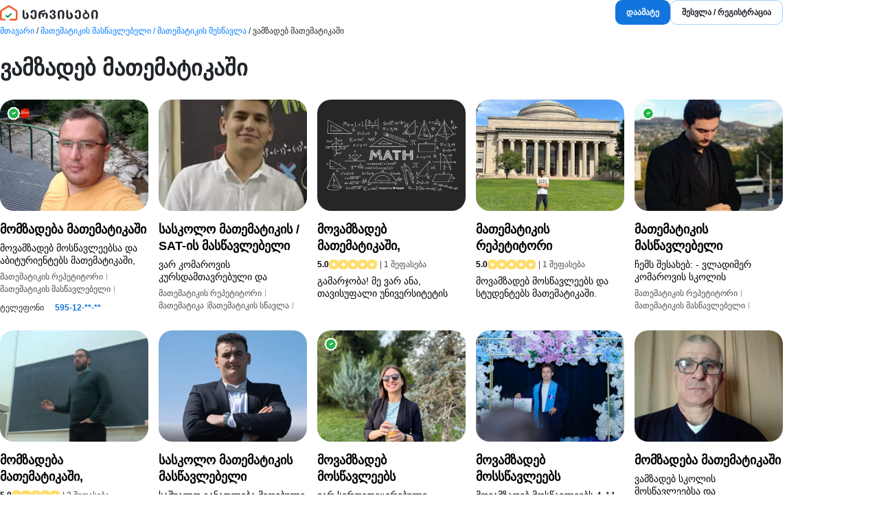

--- FILE ---
content_type: text/html; charset=UTF-8
request_url: https://servisebi.ge/ka/product/detail/35122/%E1%83%95%E1%83%90%E1%83%9B%E1%83%96%E1%83%90%E1%83%93%E1%83%94%E1%83%91-%E1%83%9B%E1%83%90%E1%83%97%E1%83%94%E1%83%9B%E1%83%90%E1%83%A2%E1%83%98%E1%83%99%E1%83%90%E1%83%A8%E1%83%98
body_size: 12790
content:
<!DOCTYPE html>
<html lang="ka">
    <head>
                <style>
            *,::after,::before{box-sizing:border-box}body{margin:0;padding:0;font-family:Arial,Helvetica,sans-serif}input{font-family:Arial,Helvetica,sans-serif}a{text-decoration:none}
            .d-flex{display:flex}.flex-column{flex-direction:column}.flex-wrap{flex-wrap:wrap}.align-items-center{align-items:center}.align-items-end{align-items:end}.justify-content-center{justify-content:center}.justify-content-between{justify-content:space-between}.justify-content-start{justify-content:start}
            footer{padding-block:30px;padding-bottom:120px}footer .mobile-navigation{position:fixed;height:60px;width:100%;bottom:0;left:0;background-color:#fff;z-index:6;font-size:9px;border-top:1px solid #ededed;color:#000}.mobile-navigation a{color:#000}.mobile-navigation nav{display:grid;height:100%;grid-template-columns:repeat(4,minmax(0,1fr))}.mobile-navigation .nav-item{display:flex;flex-direction:column;align-items:center;justify-content:center}.shortcut-buttons{position:absolute;bottom:100%;width:100%;display:grid;grid-template-columns:repeat(2,1fr);gap:10px;padding:10px}.shortcut-buttons a{display:flex;align-items:center;justify-content:center;gap:5px}footer .mobile-menu{transform:translateY(100%);padding-block:15px;font-size:16px;max-height:100vh;overflow:auto;position:absolute;bottom:0;display:flex;flex-direction:column;background:#fff;width:100%;transition:all ease-in-out .2s}footer .mobile-menu.active{transform:translateY(0)}.mobile-menu a{padding:10px;padding:10px 25px;color:#000}.mobile-menu .close{cursor:pointer;display:grid;position:absolute;width:36px;height:36px;border-radius:15px;background-color:#c0dbff;top:10px;right:10px}footer .footer-categories{display:grid;grid-template-columns:repeat(2,minmax(0,1fr));padding-block:15px;margin-bottom:15px;gap:0 15px;border-top:1px solid #dee2e6;border-bottom:1px solid #dee2e6}footer .footer-categories a{white-space:nowrap;text-overflow:ellipsis;overflow:hidden;padding:5px 0}footer .container.site-links{display:grid;gap:20px}footer .links{display:grid;grid-template-columns:repeat(3,minmax(0,1fr))}footer .links div{flex-direction:column}footer .links a{color:#000;font-size:12px;padding-block:10px}.logo{display:block;text-align:center}.social-networks{justify-content:center;gap:10px}@media screen and (min-width:768px){footer{padding-bottom:initial}footer .mobile-navigation{display:none}.logo{text-align:initial}footer .container.site-links{grid-template-columns:minmax(0,3fr) minmax(0,6fr) minmax(0,3fr)}footer .footer-categories{grid-template-columns:repeat(3,minmax(0,1fr))}}@media screen and (min-width:992px){footer .container.site-links{grid-template-columns:minmax(0,2fr) minmax(0,8fr) minmax(0,2fr)}footer .footer-categories{grid-template-columns:repeat(4,minmax(0,1fr))}}
            html{scroll-behavior:smooth}body{line-height:1.5;color:#212529}.container{width:100%;padding-inline:15px;margin-inline:auto}@media screen and (min-width:576px){.container{width:540px}}@media screen and (min-width:768px){.container{width:720px}}@media screen and (min-width:992px){.container{width:960px}}@media screen and (min-width:1200px){.container{width:1140px}}@media screen and (min-width:1400px){.container{width:1320px}}
        </style>

                    <style>
        *{box-sizing:border-box}.product-card{position:relative;display:grid;gap:0 12px;padding-block:20px;grid-template-columns:minmax(0,1fr) minmax(0,2fr)}.product-card.pro{padding-bottom:8px}@media screen and (min-width:576px){.product-card.pro{padding-bottom:initial}}.product-card:not(.premium)::after{content:"";width:calc(100% + 30px);height:1px;background-color:#ededed;bottom:0;position:absolute;left:-15px}@media screen and (min-width:576px){.product-card{padding:8px;display:block;padding:initial}.product-card:not(.premium)::after{display:none}}.product-card a{display:grid;grid-column:1/3;gap:0 12px;color:#000;grid-template-columns:minmax(0,1fr) minmax(0,2fr)}@media screen and (min-width:576px){.product-card a{display:block}}.product-card .service-plus{white-space:nowrap;background-color:#ffc300;font-weight:700;font-size:8px;height:16px;border-radius:6px;padding:0 6px;margin-right:4px}.product-card .video-badge{background-color:#f6f6f6;padding:4px 8px;border-radius:8px;gap:0 6px;margin:1px}.product-card .rating-counter{white-space:nowrap;text-overflow:ellipsis;overflow:hidden;margin-left:4px}.product-card h6{font-weight:600;margin-top:0;font-size:14px;line-height:16px;margin-bottom:6px;max-height:48px;overflow:hidden}@media screen and (min-width:576px){.product-card h6{font-size:18px;line-height:24px}}.product-card figure{position:relative;margin:0;z-index:3}.product-card p{margin-top:6px;line-height:18px;margin-bottom:0;font-size:12px;max-height:36px;overflow:hidden}@media screen and (min-width:576px){.product-card p{font-size:14px}}.product-card .card-image{background-color:#ededed;display:block;width:100%;aspect-ratio:4/3;color:transparent;border-radius:20px;object-fit:cover}.product-card .phone-block{font-size:12px;gap:8px;grid-column:2/3}.product-card .phone-block b{cursor:pointer;height:36px;display:flex;align-items:center;padding-inline:8px;color:#0c4e94}.product-card .phone-block b:hover{color:#499af0}.product-card .tags{font-size:12px;flex-wrap:wrap;max-height:36px;overflow:hidden;margin-top:6px;color:#494949;gap:0 5px}.product-card .tags span::after{content:"";width:1px;height:10px;margin-left:5px;display:inline-block;background-color:#a4a4a4}.product-card .card-image{margin-bottom:15px}.product-card .badge{height:14px;border-radius:5px;color:#fff;padding-inline:5px;font-size:6px}.product-card .badge.premium{background-color:#06274a}.product-card .badge.pro{background-color:#d71900}.product-card .star{width:14px;height:14px;border-radius:5px;background-color:#ededed}.product-card .star.active{background-color:#ffdd6d}.product-card .star.red{background-color:#ffcfa5}.product-card .premium-number-block{grid-column:1/3;position:relative;z-index:2;background-color:#e1eefd;padding:9px;border-radius:25px}@media screen and (min-width:576px){.product-card .premium-number-block{margin-inline:12px}}.product-card .premium-number-block img{border-radius:100%}.product-card .number-button{white-space:nowrap;background-color:#1275de;font-size:12px;height:32px;border-radius:16px;padding:0 14px 0 10px;color:#fff;display:flex;align-items:center;cursor:pointer}.product-card .number-button:hover{background-color:#499af0}.premium-block{z-index:2;padding:0 12px 12px}.premium-block::before{content:'';position:absolute;padding:0 12px 12px;background-color:#fff;margin:1px;width:calc(100% - 2px);height:calc(100% - 2px);z-index:1;left:0;bottom:0;border-radius:0 0 20px 20px}@media screen and (min-width:576px){.premium-block::before{height:calc(100% - 180px)}}.product-card.premium{display:grid;padding:8px;grid-template-columns:minmax(0,1fr) minmax(0,2fr)}@media screen and (min-width:768px){.product-card.premium{display:block;padding:initial;padding-bottom:15px}}.product-card.premium::after{content:'';padding:0 12px 12px;position:absolute;width:100%;height:100%;background:linear-gradient(#06274A00,#06274A1A);overflow:hidden;z-index:0;left:0;bottom:0;border-radius:0 0 20px 20px}@media screen and (min-width:576px){.product-card.premium::after{height:calc(100% - 182px)}}
        header{position:relative;z-index:3}header .container{display:flex;align-items:center;padding-block:10px}header .logo img:first-child{display:none}header .logo img:last-child{display:block}header .authorized-buttons-container{display:flex;gap:8px}header .add-and-sign-buttons-container{display:flex;gap:8px}header .profile-btn{display:none}@media screen and (min-width:768px){header .profile-btn{display:flex}header .logo img:first-child{display:block}header .logo img:last-child{display:none}}
        .btn{height:42px;border-radius:12px;font-size:12px;font-weight:700;padding:0 16px;border:0;display:flex;align-items:center;text-decoration:none;white-space:nowrap;cursor:pointer;justify-content:center}.btn.btn-outline-standard{background-color:#fff;border:1px solid #a4ccf8;color:#22252b}.btn.btn-outline-standard:hover{background-color:#c2ddfa;box-shadow:0 8px 30px #2835431a}.btn.btn-outline-danger{background-color:#fff;border:1px solid #ff614c;color:#d71900}.btn.btn-outline-danger:hover{box-shadow:0 8px 30px #2835431a}.btn.btn-primary{background-color:#1275de;color:#fff}.btn.btn-link{background-color:transparent;color:#1275de}.btn.btn-primary:hover{background-color:#499af0}.btn.btn-sm{border-radius:10px;height:36px}.btn.btn-lg{height:56px;font-size:14px}.btn:disabled{background:#ccc;color:#656565;cursor:not-allowed;border:0}.btn:disabled img{display:none!important}.btn:disabled:hover{background:#ccc;box-shadow:none}
        .product-page-title{font-size:24px;line-height:initial}.phone-button{width:100%}.cover-block{background-color:#fff;margin:0 -15px;padding:15px}.section-container{padding-bottom:15px;display:flex;flex-direction:column;gap:8px}.history-products-block,.shop-products-block,.similar-products-block{background:#fff;padding:15px;margin:0 -15px}.product-page-section-block{background-color:#fff;padding:15px;margin:0 -15px}.sticky-grid{display:grid;grid-template-columns:minmax(0,1fr)}.product-page-title-images{gap:15px;padding:10px 15px 12px}.general-reviews-grid{display:grid;grid-template-columns:repeat(2,minmax(0,1fr));gap:15px;overflow:auto;margin-bottom:15px}.section-title{font-size:20px;margin:0 0 8px}.product-page-content{display:grid;grid-template-columns:minmax(0,1fr)}.user-panel-tabs a{margin-inline:15px}.user-panel-tabs a.active{font-weight:700;border-bottom:4px solid #1275de}.user-panel{display:flex;flex-direction:column}.user-panel .avatar-price-name{order:1}.user-panel .user-panel-tabs{order:3}.user-panel .phone-button{order:2}.user-panel-tabs a{color:#000;padding:16px 0}@media screen and (min-width:992px){.user-panel{align-items:flex-end;justify-content:space-between;flex-direction:initial}.user-panel .avatar-price-name{order:1}.user-panel .user-panel-tabs{order:2}.user-panel .phone-button{order:3}}@media screen and (min-width:768px){.feed-container>div{border-radius:20px}.section-title{font-size:24px}.product-page-content{grid-template-columns:minmax(0,2fr) minmax(0,3fr);gap:15px}.general-reviews-grid{display:grid;grid-template-columns:repeat(4,minmax(0,1fr))}.history-products-block,.shop-products-block,.similar-products-block{border-radius:20px;margin:initial}.cover-block{margin:initial;border-radius:20px}.phone-button{display:flex;width:initial}.product-page-title-images{gap:20px;padding:10px 15px 24px}.product-page-title{font-size:32px;line-height:initial}.product-page-section-block{margin:initial;border-radius:20px}.sticky-grid{grid-template-columns:minmax(0,3fr) minmax(0,9fr)}}.working-hours-loans-wrranty>div:not(:last-child){border-right:1px solid #dbdbdb}.product-page-section-block>div:first-child h3{position:sticky;top:10px}
    </style>

        
            <style>
            .limited-container{display:grid;gap:15px}@media (min-width:576px){.limited-container{grid-template-columns:repeat(2,minmax(0,1fr))}}@media (min-width:768px){.limited-container{grid-template-columns:repeat(3,minmax(0,1fr))}}@media (min-width:992px){.limited-container{grid-template-columns:repeat(4,minmax(0,1fr))}}@media (min-width:1200px){.limited-container{grid-template-columns:repeat(5,minmax(0,1fr))}}
        </style>
    
                        
                <link rel="icon" type="image/svg+xml" href="https://servisebi.ge/templates/global/assets/favicons/favicon.svg?v=5.8.26">
        <link rel="icon" type="image/png" href="https://servisebi.ge/templates/global/assets/favicons/favicon.png?v=5.8.26">

                <meta charset="utf-8" />
        <meta name="viewport" content="width=device-width, initial-scale=1" />
        <meta name="language" content="ka" />
        <meta name="copyright" content="Copyright &copy; 2025 servisebi.ge" />

                <meta name="google-site-verification" content="dRMHpM-USadgPTk_7o9TqjFP5ujcAmQo9yX5lbzmG5E" />

                   
<title>ვამზადებ მათემატიკაში</title>
<meta name="author" content="servisebi">
<meta name="description" content="ვამზადებ 1-6 კლასის მოსწავლეებს მათემატიკაში, ვარ სერტიფიცირებული უფროსი სტატუსის მქონე, შედეგზე ორიენტირებული მოტივირებული ახალგაზრდა მასწავლებელი, მაქვს გამოცდილება. დავეხმარები სასკოლო დავალებების შესრულებაში, ასევე გვექნება დამატებითი სახელმძღვანელოები საინტერესო და სააზროვნო ამოცანებით და მაგალითებით დატვირთული. შესაძლებელია როგორც ბინაზე მოსვლა ისე მისვლით და ონლაინ, თუ მისვლა გნებავთ უმჯობესია ცხოვრობდეთ ისანი-სამგორის ტერიტორიაზე. დამიკავშირდით მითითებულ ნომერზე❤️">

<meta property="og:title" content="ვამზადებ მათემატიკაში">
<meta property="og:description" content="ვამზადებ 1-6 კლასის მოსწავლეებს მათემატიკაში, ვარ სერტიფიცირებული უფროსი სტატუსის მქონე, შედეგზე ორიენტირებული მოტივირებული ახალგაზრდა მასწავლებელი, მაქვს გამოცდილება. დავეხმარები სასკოლო დავალებების შესრულებაში, ასევე გვექნება დამატებითი სახელმძღვანელოები საინტერესო და სააზროვნო ამოცანებით და მაგალითებით დატვირთული. შესაძლებელია როგორც ბინაზე მოსვლა ისე მისვლით და ონლაინ, თუ მისვლა გნებავთ უმჯობესია ცხოვრობდეთ ისანი-სამგორის ტერიტორიაზე. დამიკავშირდით მითითებულ ნომერზე❤️">
<meta property="og:url" content="https://servisebi.ge">
<meta property="og:image" content="https://servisebi.ge/upload/product/xlarge/9/35122_1.jpg?v=4">
<meta name="twitter:card" content="summary_large_image">
<meta name="twitter:site" content="@servisebi">
<meta name="twitter:creator" content="@servisebi">
<meta name="twitter:title" content="ვამზადებ მათემატიკაში">
<meta name="twitter:description" content="ვამზადებ 1-6 კლასის მოსწავლეებს მათემატიკაში, ვარ სერტიფიცირებული უფროსი სტატუსის მქონე, შედეგზე ორიენტირებული მოტივირებული ახალგაზრდა მასწავლებელი, მაქვს გამოცდილება. დავეხმარები სასკოლო დავალებების შესრულებაში, ასევე გვექნება დამატებითი სახელმძღვანელოები საინტერესო და სააზროვნო ამოცანებით და მაგალითებით დატვირთული. შესაძლებელია როგორც ბინაზე მოსვლა ისე მისვლით და ონლაინ, თუ მისვლა გნებავთ უმჯობესია ცხოვრობდეთ ისანი-სამგორის ტერიტორიაზე. დამიკავშირდით მითითებულ ნომერზე❤️">
<meta name="twitter:url" content="https://servisebi.ge">
<meta name="twitter:image" content="https://servisebi.ge/upload/product/xlarge/9/35122_1.jpg?v=4"> 

                <script>
    !function (f, b, e, v, n, t, s) {
        if (f.fbq) return; n = f.fbq = function () {
            n.callMethod ?
            n.callMethod.apply(n, arguments) : n.queue.push(arguments)
        };
        if (!f._fbq) f._fbq = n; n.push = n; n.loaded = !0; n.version = '2.0';
        n.queue = []; t = b.createElement(e); t.async = !0;
        t.src = v; s = b.getElementsByTagName(e)[0];
        s.parentNode.insertBefore(t, s)
    }(window, document, 'script', 'https://connect.facebook.net/en_US/fbevents.js');
    fbq('init', '937522943438573');
    fbq('track', 'PageView');
</script>


                <script>
    (function (w, d, s, l, i) {
        w[l] = w[l] || [];
        w[l].push({
            'gtm.start': new Date().getTime(),
            event: 'gtm.js',
        });
        var f = d.getElementsByTagName(s)[0],
            j = d.createElement(s),
            dl = l != 'dataLayer' ? '&l=' + l : '';
        j.async = true;
        j.src = 'https://www.googletagmanager.com/gtm.js?id=' + i + dl;
        f.parentNode.insertBefore(j, f);
    })(window, document, 'script', 'dataLayer', 'GTM-WZHR2MS');
</script>

                    </head>
    <body>
                <noscript>
    <img height="1" width="1" style="display:none" src="https://www.facebook.com/tr?id=937522943438573&ev=PageView&noscript=1"/>
</noscript>


		        <noscript>
    <iframe src="https://www.googletagmanager.com/ns.html?id=GTM-WZHR2MS" height="0" width="0" style="display: none; visibility: hidden"></iframe>
</noscript>
        
                		
                    <header>
    <div class="container justify-content-between">
        <a class="logo" href="/">
            <img width="143px" height="23px" src="https://servisebi.ge/templates/global/assets/img/lg-ka.svg?v=5.8.26" alt="servisebi's large logo">
            <img width="32px" height="32px" src="https://servisebi.ge/templates/global/assets/img/sm-ka.svg?v=5.8.26" alt="servisebi's large logo">
        </a>
        
                    <div class="unauthorized-buttons">
                <div class="add-and-sign-buttons-container">
    <a class="btn btn-sm btn-primary" href="/account/add">დაამატე</a>
    <a class="btn btn-sm btn-outline-standard" href="/user/login">შესვლა / რეგისტრაცია</a>
</div>
            </div>
            </div>
</header>

                <div class="container">
    <div style="padding-block: 15px">
                <nav style="font-size: 12px; white-space: nowrap; overflow: auto;">
    <a style="color: #007bff;" href="/">მთავარი</a>
    <span>/</span>
    <a style="color: #007bff;" href="/ka/product/151/მათემატიკის-მასწავლებელი-მათემატიკის-შესწავლა">მათემატიკის მასწავლებელი / მათემატიკის შესწავლა</a>
    <span>/</span>
    <span>ვამზადებ მათემატიკაში</span>
</nav>
    </div>

                <h1>ვამზადებ მათემატიკაში</h1>
    
    <div class="limited-container" style="position: relative; z-index: 0;">
                            <div>
    <div class="product-card pro">
        <a rel="" href="/ka/product/detail/41545/მომზადება-მათემატიკაში">
            <figure>
                                    <div style="position: absolute; top: 10px; left: 10px; gap: 5px;" class="d-flex align-items-center">
                                                                                                                                    <img title="ვერიფიცირებული" src="https://servisebi.ge/templates/global/assets/icons/verify.svg?v=5.8.26" alt="verify badge" loading="lazy" width="20px" height="20px">
                                                
                                                
                                                                            <span class="badge d-flex align-items-center justify-content-center pro">პრო</span>
                                            </div>
                                <img class="card-image" loading="lazy"
                    src="https://servisebi.ge/upload/product/small/1/41545_1.jpg?v=3"
                    srcset="https://servisebi.ge/upload/product/thumbs/1/41545_1.jpg?v=3 768w, https://servisebi.ge/upload/product/thumbs/1/41545_1.jpg?v=3 992w"
                    alt="მომზადება მათემატიკაში">
            </figure>

            <div >
                <div style="position: relative; z-index: 1;">
                    <h6>მომზადება მათემატიკაში</h6>

                                        
                                        
                    <p>მოვამზადებ მოსწავლეებსა და აბიტურიენტებს მათემატიკაში, შესაძლებელია თქვენთან მოსვლაც.</p>
                                                                                                    <div class="tags d-flex align-items-center">
                                                <span style="color: #494949; align-items: center;" class="d-flex">მათემატიკის რეპეტიტორი</span>
                                                <span style="color: #494949; align-items: center;" class="d-flex">მათემატიკის მასწავლებელი</span>
                                                <span style="color: #494949; align-items: center;" class="d-flex">მომზადება მათემატიკაში</span>
                                            </div>
                                    </div>
            </div>
        </a>

                
                
                <div class="mobile-number-container phone-block d-flex align-items-center">
            <span>ტელეფონი</span>
            <button class="btn btn-link btn-sm" style="height: 36px; padding-inline: 8px" data-product-avatar="0" data-product-avatar-version="0" data-product-user-id="47710" data-product-rating="0" data-product-client-name="რატი" data-product-avg-rating="" data-phone data-product-id="41545">
                <span>595-12-**-**</span>
            </button>
        </div>
        
                    </div>
</div>
                    <div>
    <div class="product-card">
        <a rel="" href="/ka/product/detail/45888/სასკოლო-მათემატიკის-satის-მასწავლებელი">
            <figure>
                                <img class="card-image" loading="lazy"
                    src="https://servisebi.ge/upload/product/small/11/45888_1.jpg?v=1"
                    srcset="https://servisebi.ge/upload/product/thumbs/11/45888_1.jpg?v=1 768w, https://servisebi.ge/upload/product/thumbs/11/45888_1.jpg?v=1 992w"
                    alt="სასკოლო მათემატიკის / SAT-ის მასწავლებელი">
            </figure>

            <div >
                <div style="position: relative; z-index: 1;">
                    <h6>სასკოლო მათემატიკის / SAT-ის მასწავლებელი</h6>

                                        
                                        
                    <p>ვარ კომაროვის კურსდამთავრებული და ვსწავლობ ISET-ში 100%-იანი გრანტით. მოვამზადებ ბავშვებს მათემატიკაში როგორც ონლაინ, ასევე სახლში მოსვლით. ვარ კომუნიკაბელური და ბავშვებს გავუმარტივებ სწავლის პროცესს.</p>
                                                                                                    <div class="tags d-flex align-items-center">
                                                <span style="color: #494949; align-items: center;" class="d-flex">მათემატიკის რეპეტიტორი</span>
                                                <span style="color: #494949; align-items: center;" class="d-flex">მათემატიკა</span>
                                                <span style="color: #494949; align-items: center;" class="d-flex">მათემატიკის სწავლა</span>
                                                <span style="color: #494949; align-items: center;" class="d-flex">მათემატიკის შესწავლა</span>
                                                <span style="color: #494949; align-items: center;" class="d-flex">მათემატიკის მასწავლებელი</span>
                                                <span style="color: #494949; align-items: center;" class="d-flex">მომზადება მათემატიკაში</span>
                                            </div>
                                    </div>
            </div>
        </a>

                
                
        
                    </div>
</div>
                    <div>
    <div class="product-card">
        <a rel="" href="/ka/product/detail/30164/მოვამზადებ-მათემატიკაში-კალკულუსში">
            <figure>
                                <img class="card-image" loading="lazy"
                    src="https://servisebi.ge/upload/product/small/2/30164_1.jpg?v=11"
                    srcset="https://servisebi.ge/upload/product/thumbs/2/30164_1.jpg?v=11 768w, https://servisebi.ge/upload/product/thumbs/2/30164_1.jpg?v=11 992w"
                    alt="მოვამზადებ მათემატიკაში, კალკულუსში">
            </figure>

            <div >
                <div style="position: relative; z-index: 1;">
                    <h6>მოვამზადებ მათემატიკაში, კალკულუსში</h6>

                                        
                                                            <div class="d-flex align-items-center">
                                                
                                                                        <div style="font-size: 12px; gap: 4px;" class="rating-block d-flex align-items-center">
                            <b>5.0</b>
                            <div class="d-flex" style="gap: 4px">
                                                                <div
                                    class="active  d-flex star align-items-center justify-content-center">
                                    <img width="6px" height="6px" src="https://servisebi.ge/templates/global/assets/icons/star-solid-white.svg?v=5.8.26" loading="lazy" alt="star icon">
                                </div>
                                                                <div
                                    class="active  d-flex star align-items-center justify-content-center">
                                    <img width="6px" height="6px" src="https://servisebi.ge/templates/global/assets/icons/star-solid-white.svg?v=5.8.26" loading="lazy" alt="star icon">
                                </div>
                                                                <div
                                    class="active  d-flex star align-items-center justify-content-center">
                                    <img width="6px" height="6px" src="https://servisebi.ge/templates/global/assets/icons/star-solid-white.svg?v=5.8.26" loading="lazy" alt="star icon">
                                </div>
                                                                <div
                                    class="active  d-flex star align-items-center justify-content-center">
                                    <img width="6px" height="6px" src="https://servisebi.ge/templates/global/assets/icons/star-solid-white.svg?v=5.8.26" loading="lazy" alt="star icon">
                                </div>
                                                                <div
                                    class="active  d-flex star align-items-center justify-content-center">
                                    <img width="6px" height="6px" src="https://servisebi.ge/templates/global/assets/icons/star-solid-white.svg?v=5.8.26" loading="lazy" alt="star icon">
                                </div>
                                                            </div>
                        </div>
                        <span class="rating-counter" title="შეფასება" style="font-size: 12px; color: #494949;"> | 1 შეფასება</span>
                                            </div>
                    
                    <p>გამარჯობა! მე ვარ ანა, თავისუფალი უნივერსიტეტის ფიზიკის მე-4 კურსის სტუდენტი.

მოვამზადებ მოტივირებულ მოსწავლეებსა და სტუდენტებს, რომლებსაც დავეხმარები, სიღრმისეულად შეისწავლონ მათემატიკა, დაძლიონ ნებისმიერი სირთულე და მიაღწიონ უმაღლეს აკადემიურ შედეგებს.

ჩემ შესახებ (რატომ უნდა მენდოთ):
- ეროვნულ გამოცდებზე მათემატიკაში მივიღე უმაღლესი შედეგი, მაქვს 100%-იანი სახელმწიფო გრანტი.

გამოცდილება: 
- რეპეტიტორად ვმუშაობ უკვე 3 წელია (უნივერსიტეტის პირველი კურსიდან) და მაქვს წარმატებული გამოცდილება, როგორც სკოლის მოსწავლეებთან, ისე აბიტურიენტებთან მუშაობის.

ჩემი მიზანია, მოსწავლეს განვუვითარო ლოგიკური და ანალიტიკური აზროვნება, რათა მან დამოუკიდებლად შეძლოს ამოცანების და პრობლემების გადაჭრა.

მომსახურება მოიცავს:
-სკოლის მოსწავლეების (ნებისმიერი კლასი) მომზადებას: საშინაო დავალებებში დახმარება.
- საკონტროლო და გამოცდებისთვის მომზადება, ჩამორჩენილი მასალის დაძლევა, სკოლის პროგრამის გაღრმავება და ლოგიკური ამოცანები, აბიტურიენტების მომზადებას ერთიანი ეროვნული გამოცდებისთვის (მათემატიკა).

სტუდენტების დახმარებას უმაღლეს მათემატიკაში (მაგალითად, კალკულუსი I და II).

გაკვეთილების ფორმატი:
ფორმატი: ონლაინ (Zoom ან თქვენთვის სასურველი პლატფორმა)
ტიპი: ინდივიდუალური გაკვეთილები, სრულად მორგებული მოსწავლის ტემპსა და საჭიროებებზე.
სიხშირე: კვირაში 2 ან 3-ჯერ (შეთანხმებით).

საფასური: შეთანხმებით (დამოკიდებულია დონესა და ხანგრძლივობაზე).

დამიკავშირდით, რომ განვიხილოთ თქვენი მიზნები და დავგეგმოთ პირველი გაკვეთილი!</p>
                                                                                                    <div class="tags d-flex align-items-center">
                                            </div>
                                    </div>
            </div>
        </a>

                
                
        
                    </div>
</div>
                    <div>
    <div class="product-card">
        <a rel="" href="/ka/product/detail/31550/მათემატიკის-რეპეტიტორი">
            <figure>
                                <img class="card-image" loading="lazy"
                    src="https://servisebi.ge/upload/product/small/4/31550_1.jpg?v=13"
                    srcset="https://servisebi.ge/upload/product/thumbs/4/31550_1.jpg?v=13 768w, https://servisebi.ge/upload/product/thumbs/4/31550_1.jpg?v=13 992w"
                    alt="მათემატიკის რეპეტიტორი">
            </figure>

            <div >
                <div style="position: relative; z-index: 1;">
                    <h6>მათემატიკის რეპეტიტორი</h6>

                                        
                                                            <div class="d-flex align-items-center">
                                                
                                                                        <div style="font-size: 12px; gap: 4px;" class="rating-block d-flex align-items-center">
                            <b>5.0</b>
                            <div class="d-flex" style="gap: 4px">
                                                                <div
                                    class="active  d-flex star align-items-center justify-content-center">
                                    <img width="6px" height="6px" src="https://servisebi.ge/templates/global/assets/icons/star-solid-white.svg?v=5.8.26" loading="lazy" alt="star icon">
                                </div>
                                                                <div
                                    class="active  d-flex star align-items-center justify-content-center">
                                    <img width="6px" height="6px" src="https://servisebi.ge/templates/global/assets/icons/star-solid-white.svg?v=5.8.26" loading="lazy" alt="star icon">
                                </div>
                                                                <div
                                    class="active  d-flex star align-items-center justify-content-center">
                                    <img width="6px" height="6px" src="https://servisebi.ge/templates/global/assets/icons/star-solid-white.svg?v=5.8.26" loading="lazy" alt="star icon">
                                </div>
                                                                <div
                                    class="active  d-flex star align-items-center justify-content-center">
                                    <img width="6px" height="6px" src="https://servisebi.ge/templates/global/assets/icons/star-solid-white.svg?v=5.8.26" loading="lazy" alt="star icon">
                                </div>
                                                                <div
                                    class="active  d-flex star align-items-center justify-content-center">
                                    <img width="6px" height="6px" src="https://servisebi.ge/templates/global/assets/icons/star-solid-white.svg?v=5.8.26" loading="lazy" alt="star icon">
                                </div>
                                                            </div>
                        </div>
                        <span class="rating-counter" title="შეფასება" style="font-size: 12px; color: #494949;"> | 1 შეფასება</span>
                                            </div>
                    
                    <p>მოვამზადებ მოსწავლეებს და სტუდენტებს მათემატიკაში. ვსწავლობ თავისუფალ უნივერსიტეტში, ელექტრო და კომპიუტერული ინჟინერიის პროგრამაზე, 100%-იანი გრანტით, ოქროს მედალზე დავამთავრე N9 საჯარო სკოლა, 2022 წლის ზაფხულში კურსები გავიარე MIT-სა და ბოსტონის უნივერსიტეტში, აბსოლუტურად სრული დაფინანსებით. ეროვნულ გამოცდებში მიღებული მაღალი შეფასებით მოვხვდი 2022 წელს ჩარიცხული სტუდენტების საუკეთესო 100-ეულში და გავხდი კომპანია &quot;GULF&quot;-ის სტიპენდიანტი. მაქვს ბავშვების მომზადების რამდენიმე წლიანი გამოცდილება (ასევე არაფორმალური: კლასელების, მეგობრების და კურსელებისთვის სწავლება.) გაკვეთილის ჩატარება შესაძლებელია, როგორც ონლაინ, ასევე სახლში მოსვლით ან მისვლით. გაკვეთილის ხანგრძლივობა, რაოდენობა და ღირებულება დამოკიდებულია მოსწავლეზე. 
სხვადასხვა დეტალებზე დამიკავშირდით ნომერზე.</p>
                                                                                                    <div class="tags d-flex align-items-center">
                                            </div>
                                    </div>
            </div>
        </a>

                
                
        
                    </div>
</div>
                    <div>
    <div class="product-card">
        <a rel="" href="/ka/product/detail/45088/მათემატიკის-მასწავლებელი">
            <figure>
                                    <div style="position: absolute; top: 10px; left: 10px; gap: 5px;" class="d-flex align-items-center">
                                                                                                                                    <img title="ვერიფიცირებული" src="https://servisebi.ge/templates/global/assets/icons/verify.svg?v=5.8.26" alt="verify badge" loading="lazy" width="20px" height="20px">
                                                
                                                
                                                                    </div>
                                <img class="card-image" loading="lazy"
                    src="https://servisebi.ge/upload/product/small/9/45088_1.jpg?v=1"
                    srcset="https://servisebi.ge/upload/product/thumbs/9/45088_1.jpg?v=1 768w, https://servisebi.ge/upload/product/thumbs/9/45088_1.jpg?v=1 992w"
                    alt="მათემატიკის მასწავლებელი">
            </figure>

            <div >
                <div style="position: relative; z-index: 1;">
                    <h6>მათემატიკის მასწავლებელი</h6>

                                        
                                        
                    <p>ჩემს შესახებ: 
- ვლადიმერ კომაროვის სკოლის კურსთამდავრებული  
- აქტიური მათემატიკის წრის ხელმძღვანელი ბაქსვუდში
- კომპიუტერული მეცნიერების სტუდენტი ქუთაისის სახელმწიფო უნივერსიტეტში TOP 100
- აქტიური კომაროვის/ვეკუის/საჯარო სკოლების ონლაინ მასწავლებელი
- 8 წლიანი მასწავლებლობის გამოცდილება 

სრულიად აღჭურვილი ტექნოლოგიურად რომ გაკვეთილის მსვლელობა არ შეფერხდეს 

</p>
                                                                                                    <div class="tags d-flex align-items-center">
                                                <span style="color: #494949; align-items: center;" class="d-flex">მათემატიკის რეპეტიტორი</span>
                                                <span style="color: #494949; align-items: center;" class="d-flex">მათემატიკის მასწავლებელი</span>
                                                <span style="color: #494949; align-items: center;" class="d-flex">მომზადება მათემატიკაში</span>
                                            </div>
                                    </div>
            </div>
        </a>

                
                
        
                    </div>
</div>
                    <div>
    <div class="product-card">
        <a rel="" href="/ka/product/detail/36773/მომზადება-მათემატიკაში-კალკულუსი-და-სხვა-უმაღლესი-მათემატიკის-საგნები">
            <figure>
                                <img class="card-image" loading="lazy"
                    src="https://servisebi.ge/upload/product/small/1/36773_1.jpg?v=7"
                    srcset="https://servisebi.ge/upload/product/thumbs/1/36773_1.jpg?v=7 768w, https://servisebi.ge/upload/product/thumbs/1/36773_1.jpg?v=7 992w"
                    alt="მომზადება მათემატიკაში, კალკულუსი და სხვა უმაღლესი მათემატიკის საგნები">
            </figure>

            <div >
                <div style="position: relative; z-index: 1;">
                    <h6>მომზადება მათემატიკაში, კალკულუსი და სხვა უმაღლესი მათემატიკის საგნები</h6>

                                        
                                                            <div class="d-flex align-items-center">
                                                
                                                                        <div style="font-size: 12px; gap: 4px;" class="rating-block d-flex align-items-center">
                            <b>5.0</b>
                            <div class="d-flex" style="gap: 4px">
                                                                <div
                                    class="active  d-flex star align-items-center justify-content-center">
                                    <img width="6px" height="6px" src="https://servisebi.ge/templates/global/assets/icons/star-solid-white.svg?v=5.8.26" loading="lazy" alt="star icon">
                                </div>
                                                                <div
                                    class="active  d-flex star align-items-center justify-content-center">
                                    <img width="6px" height="6px" src="https://servisebi.ge/templates/global/assets/icons/star-solid-white.svg?v=5.8.26" loading="lazy" alt="star icon">
                                </div>
                                                                <div
                                    class="active  d-flex star align-items-center justify-content-center">
                                    <img width="6px" height="6px" src="https://servisebi.ge/templates/global/assets/icons/star-solid-white.svg?v=5.8.26" loading="lazy" alt="star icon">
                                </div>
                                                                <div
                                    class="active  d-flex star align-items-center justify-content-center">
                                    <img width="6px" height="6px" src="https://servisebi.ge/templates/global/assets/icons/star-solid-white.svg?v=5.8.26" loading="lazy" alt="star icon">
                                </div>
                                                                <div
                                    class="active  d-flex star align-items-center justify-content-center">
                                    <img width="6px" height="6px" src="https://servisebi.ge/templates/global/assets/icons/star-solid-white.svg?v=5.8.26" loading="lazy" alt="star icon">
                                </div>
                                                            </div>
                        </div>
                        <span class="rating-counter" title="შეფასება" style="font-size: 12px; color: #494949;"> | 2 შეფასება</span>
                                            </div>
                    
                    <p>მომზადება - სწავლება შემდეგ საგნებში: მათემატიკა, კალკლუსი, წრფივი ალგებრა და ანალიზური გეომეტრია, სტატისტიკა, მექანიკა და ფიზიკა ეროვნული და საერთაშორისო პროგრამების მიხედვით. 

მიიღებიან მოსწავლეები და სტუდენტები შესაბამისი საგნის მიხედვით. 

მოსწავლეებისთვის მომზადება მათემატიკაში და ფიზიკაში IB DP (International Diploma Program). მომზადება IGCSE (International General Certificate of Secondary Education) A ans As levels გამოცდებისთვის - მათემატიკა და ფიზიკა. მომზადება SAT(Scholastic Assessment Test) გამოცდებისთვის - მათემატიკა. მომზადება EJU (Examination for Japanese University Admission for International Students) გამოცდებისთვის - მათემატიკა, მომზადება Gaokao 高考 (China&#039;s National Higher Education Entrance Examination) გამოცდებისთვის - მათემატიკა. 

სტუდენტებისთვის  მომზადება კალკულუსში, წრფივი ალგებრა და ანალიზური გეომეტრია და სხვა უმაღლესი მათემატიკის საგნები, მომზადება GRE Advanced Physics Test. მომზადება GRE Mathematics Subject Test.

მიღება ხდება წინასწარი გასაუბრების საფუძველზე.</p>
                                                            <div style="padding-top: 8px; flex-wrap: wrap;" class="d-flex">
                                                                            <span style="font-size: 12px;" class="video-badge d-flex align-items-center">
                                <img width="16px" height="16px" loading="lazy" src="https://servisebi.ge/templates/global/assets/icons/teacher.svg?v=5.8.26" alt="video icon">
                                სერტიფიკატი
                            </span>
                                                                    </div>
                                                                                <div class="tags d-flex align-items-center">
                                                <span style="color: #494949; align-items: center;" class="d-flex">მათემატიკის რეპეტიტორი</span>
                                                <span style="color: #494949; align-items: center;" class="d-flex">მათემატიკა</span>
                                                <span style="color: #494949; align-items: center;" class="d-flex">მომზადება მათემატიკაში</span>
                                            </div>
                                    </div>
            </div>
        </a>

                
                
        
                    </div>
</div>
                    <div>
    <div class="product-card">
        <a rel="" href="/ka/product/detail/46195/სასკოლო-მათემატიკის-მასწავლებელი">
            <figure>
                                <img class="card-image" loading="lazy"
                    src="https://servisebi.ge/upload/product/small/12/46195_1.jpg?v=2"
                    srcset="https://servisebi.ge/upload/product/thumbs/12/46195_1.jpg?v=2 768w, https://servisebi.ge/upload/product/thumbs/12/46195_1.jpg?v=2 992w"
                    alt="სასკოლო მათემატიკის მასწავლებელი">
            </figure>

            <div >
                <div style="position: relative; z-index: 1;">
                    <h6>სასკოლო მათემატიკის მასწავლებელი</h6>

                                        
                                        
                    <p>საშუალო განათლება მიღებული მაქვს კომაროვის სკოლაში და ახლა ვსწავლობ BTU-ში 100%-იანი გრანტით. ბავშვებს დავეხმარები სკოლის დავალებებსა და სხვა პრობლემების გადაჭრაში. ვამზადებ ონლაინ და სახლში მისვლით.</p>
                                                                                                    <div class="tags d-flex align-items-center">
                                            </div>
                                    </div>
            </div>
        </a>

                
                
        
                    </div>
</div>
                    <div>
    <div class="product-card">
        <a rel="" href="/ka/product/detail/13072/მოვამზადებ-მოსწავლეებს-მათემატიკაში">
            <figure>
                                    <div style="position: absolute; top: 10px; left: 10px; gap: 5px;" class="d-flex align-items-center">
                                                                                                                                    <img title="ვერიფიცირებული" src="https://servisebi.ge/templates/global/assets/icons/verify.svg?v=5.8.26" alt="verify badge" loading="lazy" width="20px" height="20px">
                                                
                                                
                                                                    </div>
                                <img class="card-image" loading="lazy"
                    src="https://servisebi.ge/upload/product/small/1/13072_1.jpg?v=31"
                    srcset="https://servisebi.ge/upload/product/thumbs/1/13072_1.jpg?v=31 768w, https://servisebi.ge/upload/product/thumbs/1/13072_1.jpg?v=31 992w"
                    alt="მოვამზადებ მოსწავლეებს მათემატიკაში">
            </figure>

            <div >
                <div style="position: relative; z-index: 1;">
                    <h6>მოვამზადებ მოსწავლეებს მათემატიკაში</h6>

                                        
                                        
                    <p>ვარ სერთიფიცირებული მათემატიკის მასწავლებელი, მასწავლებლის გამოცდა ჩაბარებული მაქვს. მოვამზადებ მათემატიკაში სკოლის მოსწავლეებს ზაფხულის პერიოდშიც. ვსწავლობდი კომაროვში. ვარ პუნქტუალური, მაქვს პასუხისმგებლობის მაღალი გრძნობა და ვარ შედეგზე ორიენტირებული. მოსწავლეებს ვთავაზობ სწავლების თანამედროვე მეთოდებზე დაფუძნებულ მრავალფეროვან და საინტერესო სასწავლო პროგრამას. მეცადინეობა ითვალისწინებს მოსწავლეთა დადებითი განწყობის ჩამოყალიბებას მათემატიკის სწავლის მიმართ. ფასი შეთანხმებით. გაკვეთილების ჩატარება შესაძლებელია ონლაინ. მხოლოდ შაბათ-კვირას მაქვს დარჩენილი თავისუფალი დროები. გისურვებთ წარმატებას!</p>
                                                                                                    <div class="tags d-flex align-items-center">
                                            </div>
                                    </div>
            </div>
        </a>

                
                
        
                    </div>
</div>
                    <div>
    <div class="product-card">
        <a rel="" href="/ka/product/detail/46202/მოვამზადებ-მოსსწავლეებს-მათემატიკაში">
            <figure>
                                <img class="card-image" loading="lazy"
                    src="https://servisebi.ge/upload/product/small/12/46202_1.jpg?v=1"
                    srcset="https://servisebi.ge/upload/product/thumbs/12/46202_1.jpg?v=1 768w, https://servisebi.ge/upload/product/thumbs/12/46202_1.jpg?v=1 992w"
                    alt="მოვამზადებ მოსსწავლეებს მათემატიკაში">
            </figure>

            <div >
                <div style="position: relative; z-index: 1;">
                    <h6>მოვამზადებ მოსსწავლეებს მათემატიკაში</h6>

                                        
                                        
                    <p>მოვამზადებ მოსწავლეებს 4-11 კლასის ჩათვლით მათემატიკაში. ვარ კომაროვის კურსდამთავრებული, ასევე დაწერილი მაქვს ინგლისური ენის გამოცდები(TOEFL,SAT) და რა თქმა უნდა, გავლილი მაქვს შესაბამისი მოსამზადებელი კურსებიც.
დაინტერესების შემთხვევაში დამირეკეთ ნომერზე ან მომწერეთ.</p>
                                                            <div style="padding-top: 8px; flex-wrap: wrap;" class="d-flex">
                                                                            <span style="font-size: 12px;" class="video-badge d-flex align-items-center">
                                <img width="16px" height="16px" loading="lazy" src="https://servisebi.ge/templates/global/assets/icons/teacher.svg?v=5.8.26" alt="video icon">
                                სერტიფიკატი
                            </span>
                                                                    </div>
                                                                                <div class="tags d-flex align-items-center">
                                            </div>
                                    </div>
            </div>
        </a>

                
                
        
                    </div>
</div>
                    <div>
    <div class="product-card">
        <a rel="" href="/ka/product/detail/44279/მომზადება-მათემატიკაში">
            <figure>
                                <img class="card-image" loading="lazy"
                    src="https://servisebi.ge/upload/product/small/7/44279_1.jpg?v=4"
                    srcset="https://servisebi.ge/upload/product/thumbs/7/44279_1.jpg?v=4 768w, https://servisebi.ge/upload/product/thumbs/7/44279_1.jpg?v=4 992w"
                    alt="მომზადება მათემატიკაში">
            </figure>

            <div >
                <div style="position: relative; z-index: 1;">
                    <h6>მომზადება მათემატიკაში</h6>

                                        
                                        
                    <p>ვამზადებ სკოლის მოსწავლეებსა და აბიტურიენტებს მათემატიკაში. მეცადინეობა ინდივიდუალურია. გამოცდილება 42 წელი.</p>
                                                            <div style="padding-top: 8px; flex-wrap: wrap;" class="d-flex">
                                                                            <span style="font-size: 12px;" class="video-badge d-flex align-items-center">
                                <img width="16px" height="16px" loading="lazy" src="https://servisebi.ge/templates/global/assets/icons/teacher.svg?v=5.8.26" alt="video icon">
                                სერტიფიკატი
                            </span>
                                                                            <span style="font-size: 12px;" class="video-badge d-flex align-items-center">
                                <img width="16px" height="16px" loading="lazy" src="https://servisebi.ge/templates/global/assets/icons/video-play.svg?v=5.8.26"
                                    alt="video icon">
                                ვიდეო
                            </span>
                                            </div>
                                                                                <div class="tags d-flex align-items-center">
                                            </div>
                                    </div>
            </div>
        </a>

                
                
        
                    </div>
</div>
                    <div>
    <div class="product-card">
        <a rel="" href="/ka/product/detail/30754/მომზადება-მათემატიკის-საგანში">
            <figure>
                                    <div style="position: absolute; top: 10px; left: 10px; gap: 5px;" class="d-flex align-items-center">
                                                                                                                                    <img title="ვერიფიცირებული" src="https://servisebi.ge/templates/global/assets/icons/verify.svg?v=5.8.26" alt="verify badge" loading="lazy" width="20px" height="20px">
                                                
                                                
                                                                    </div>
                                <img class="card-image" loading="lazy"
                    src="https://servisebi.ge/upload/product/small/3/30754_1.jpg?v=34"
                    srcset="https://servisebi.ge/upload/product/thumbs/3/30754_1.jpg?v=34 768w, https://servisebi.ge/upload/product/thumbs/3/30754_1.jpg?v=34 992w"
                    alt="მომზადება მათემატიკის საგანში">
            </figure>

            <div >
                <div style="position: relative; z-index: 1;">
                    <h6>მომზადება მათემატიკის საგანში</h6>

                                        
                                                            <div class="d-flex align-items-center">
                                                
                                                                        <div style="font-size: 12px; gap: 4px;" class="rating-block d-flex align-items-center">
                            <b>5.0</b>
                            <div class="d-flex" style="gap: 4px">
                                                                <div
                                    class="active  d-flex star align-items-center justify-content-center">
                                    <img width="6px" height="6px" src="https://servisebi.ge/templates/global/assets/icons/star-solid-white.svg?v=5.8.26" loading="lazy" alt="star icon">
                                </div>
                                                                <div
                                    class="active  d-flex star align-items-center justify-content-center">
                                    <img width="6px" height="6px" src="https://servisebi.ge/templates/global/assets/icons/star-solid-white.svg?v=5.8.26" loading="lazy" alt="star icon">
                                </div>
                                                                <div
                                    class="active  d-flex star align-items-center justify-content-center">
                                    <img width="6px" height="6px" src="https://servisebi.ge/templates/global/assets/icons/star-solid-white.svg?v=5.8.26" loading="lazy" alt="star icon">
                                </div>
                                                                <div
                                    class="active  d-flex star align-items-center justify-content-center">
                                    <img width="6px" height="6px" src="https://servisebi.ge/templates/global/assets/icons/star-solid-white.svg?v=5.8.26" loading="lazy" alt="star icon">
                                </div>
                                                                <div
                                    class="active  d-flex star align-items-center justify-content-center">
                                    <img width="6px" height="6px" src="https://servisebi.ge/templates/global/assets/icons/star-solid-white.svg?v=5.8.26" loading="lazy" alt="star icon">
                                </div>
                                                            </div>
                        </div>
                        <span class="rating-counter" title="შეფასება" style="font-size: 12px; color: #494949;"> | 1 შეფასება</span>
                                            </div>
                    
                    <p>ვამზადებ სტუდენტებსა და სკოლის  VII-XII კლასის  მოსწავლეებს მათემატიკის საგანში. სტუდენტების მომზადება ხდება კალკულუსი/პრეკალკულუსის საგნებში. 

მომზადება ინდივიდუალურია.

1 გაკვეთილის ხანგძლივობაა 1.5 საათი. კვირაში ტარდება 2 გაკვეთილი. 1 გაკვეთილის ღირებულება არის სკოლის მოსწავლეებისთვის 20₾, სტუდენტებისთვის 30₾.

მუშაობის გამოცდილება: 2 წლიანი - სკოლაში, 11 წლიანი - კერძო მასწავლებლად.</p>
                                                            <div style="padding-top: 8px; flex-wrap: wrap;" class="d-flex">
                                                                            <span style="font-size: 12px;" class="video-badge d-flex align-items-center">
                                <img width="16px" height="16px" loading="lazy" src="https://servisebi.ge/templates/global/assets/icons/teacher.svg?v=5.8.26" alt="video icon">
                                სერტიფიკატი
                            </span>
                                                                    </div>
                                                                                <div class="tags d-flex align-items-center">
                                            </div>
                                    </div>
            </div>
        </a>

                
                
        
                    </div>
</div>
                    <div>
    <div class="product-card">
        <a rel="" href="/ka/product/detail/42103/მათემატიკის-რეპეტიტორი">
            <figure>
                                <img class="card-image" loading="lazy"
                    src="https://servisebi.ge/upload/product/small/2/42103_1.jpg?v=6"
                    srcset="https://servisebi.ge/upload/product/thumbs/2/42103_1.jpg?v=6 768w, https://servisebi.ge/upload/product/thumbs/2/42103_1.jpg?v=6 992w"
                    alt="მათემატიკის რეპეტიტორი">
            </figure>

            <div >
                <div style="position: relative; z-index: 1;">
                    <h6>მათემატიკის რეპეტიტორი</h6>

                                        
                                        
                    <p>მოვამზადებ მოსწავლეებს, აბიტურიენტებსა და სტუდენტებს დისტანციურად ფიზიკაში. 

გაკვეთილები არის უმაღლესი ხარისხის, ვმუშაობ iPad-ის გამოყენებით. ყოველი გაკვეთილის შემდეგ მოსწავლეს ეგზავნება გაკვეთილის PDF ფაილი. ასევე სურვილის შემთხვევაში მაქვს შესაბამისი მასალები. სურვილის შემთხვევაში შემიძლია გაკვეთილები ინგლისურ ენაზეც ჩავატარო. 

ასევე ვმუშაობ: 
1) IB, A-Levels, IGSCE პროგრამის სტუდენტებთან
2) SAT General (Math), SAT Subject Tests (Math &amp; Physics) 
3) უნივერსიტეტის სტუდენტებთან

კვალიფიკაციები: 
- 5 წლიანი რეპეტიტორის გამოცდილება მათემატიკასა და ფიზიკაში.
- ფიზიკის მაგისტრატურა (MSc) - Perimeter Institute of Theoretical Physics
- მათემატიკის ბაკალავრი (BSc) - New York University Abu Dhabi
- ილია ვეკუას სახელობის 42-ე საჯარო სკოლა, ოქროს მედალი
- ფიზიკის საერთაშორისო ოლიმპიადის ვერცხლის მედალი (IPHO 2018) და მათემატიკის საერთაშორისო შეჯიბრი (IMC 2021)

სურვილის შემთხვევაში დამიკავშირდით WhatsApp-ზე, მითითებულ ნომერზე.</p>
                                                            <div style="padding-top: 8px; flex-wrap: wrap;" class="d-flex">
                                                                            <span style="font-size: 12px;" class="video-badge d-flex align-items-center">
                                <img width="16px" height="16px" loading="lazy" src="https://servisebi.ge/templates/global/assets/icons/teacher.svg?v=5.8.26" alt="video icon">
                                სერტიფიკატი
                            </span>
                                                                    </div>
                                                                                <div class="tags d-flex align-items-center">
                                            </div>
                                    </div>
            </div>
        </a>

                
                
        
                    </div>
</div>
            </div>
</div>
    
    <footer style="background: white">
    
            
    <div class="container">
                            <div class="footer-categories">
                                                    <a style="font-size: 14px; color: #0066CC;" href="/ka/product/98/ძრავის-ხელოსანი">ძრავის ხელოსანი</a>
                                    <a style="font-size: 14px; color: #0066CC;" href="/ka/product/13/მანქანის-დიაგნოსტიკა">მანქანის დიაგნოსტიკა</a>
                                    <a style="font-size: 14px; color: #0066CC;" href="/ka/product/99/მანქანის-გადაცემათა-კოლოფის-ხელოსანი">მანქანის გადაცემათა კოლოფის ხელოსანი </a>
                                    <a style="font-size: 14px; color: #0066CC;" href="/ka/product/6/სავალი-ნაწილის-ხელოსანი">სავალი ნაწილის ხელოსანი</a>
                                    <a style="font-size: 14px; color: #0066CC;" href="/ka/product/7/პოლირება">პოლირება</a>
                                    <a style="font-size: 14px; color: #0066CC;" href="/ka/product/95/გაჩარხვა-ტოკარი">გაჩარხვა / ტოკარი </a>
                                    <a style="font-size: 14px; color: #0066CC;" href="/ka/product/14/გაზის-მონტაჟი">გაზის მონტაჟი</a>
                                    <a style="font-size: 14px; color: #0066CC;" href="/ka/product/109/არგონის-სვარკა">არგონის სვარკა</a>
                                    <a style="font-size: 14px; color: #0066CC;" href="/ka/product/90/მანქანის-შეღებვა">მანქანის შეღებვა</a>
                                    <a style="font-size: 14px; color: #0066CC;" href="/ka/product/131/მოტოციკლის-შეკეთება">მოტოციკლის შეკეთება</a>
                                    <a style="font-size: 14px; color: #0066CC;" href="/ka/product/132/ავტომობილის-სალონის-დიზაინი">ავტომობილის სალონის დიზაინი</a>
                                    <a style="font-size: 14px; color: #0066CC;" href="/ka/product/369/ზეთის-შეცვლა">ზეთის შეცვლა</a>
                                    <a style="font-size: 14px; color: #0066CC;" href="/ka/product/135/ავტომობილის-სრული-სერვისი">ავტომობილის სრული სერვისი</a>
                                    <a style="font-size: 14px; color: #0066CC;" href="/ka/product/371/ავტო-სამრეცხაო">ავტო სამრეცხაო</a>
                                    <a style="font-size: 14px; color: #0066CC;" href="/ka/product/374/ფირის-გადაკვრა">ფირის გადაკვრა</a>
                                    <a style="font-size: 14px; color: #0066CC;" href="/ka/product/144/საქარე-მინის-აღდგენა">საქარე მინის აღდგენა</a>
                                    <a style="font-size: 14px; color: #0066CC;" href="/ka/product/376/სათუნუქე-სამუშაოები">სათუნუქე სამუშაოები</a>
                                    <a style="font-size: 14px; color: #0066CC;" href="/ka/product/149/ავტოიმპორტი-ავტომობილების-ჩამოყვანა">ავტოიმპორტი - ავტომობილების ჩამოყვანა</a>
                                    <a style="font-size: 14px; color: #0066CC;" href="/ka/product/377/რადიატორის-გამორეცხვა">რადიატორის გამორეცხვა</a>
                                    <a style="font-size: 14px; color: #0066CC;" href="/ka/product/180/მანქანის-გასაღების-დამზადება">მანქანის გასაღების დამზადება</a>
                                    <a style="font-size: 14px; color: #0066CC;" href="/ka/product/378/რულავოის-ხელოსანი">რულავოის ხელოსანი</a>
                                    <a style="font-size: 14px; color: #0066CC;" href="/ka/product/183/კატალიზატორის-ამოღებაჩაბარება">კატალიზატორის ამოღება-ჩაბარება</a>
                                    <a style="font-size: 14px; color: #0066CC;" href="/ka/product/379/რაზვალის-გასწორება">რაზვალის გასწორება</a>
                                    <a style="font-size: 14px; color: #0066CC;" href="/ka/product/198/ჰიბრიდების-მომსახურება">ჰიბრიდების მომსახურება</a>
                                    <a style="font-size: 14px; color: #0066CC;" href="/ka/product/380/ჩაკეტილი-მანქანის-კარის-გაღება">ჩაკეტილი მანქანის კარის გაღება</a>
                                    <a style="font-size: 14px; color: #0066CC;" href="/ka/product/381/მანქანის-ელექტრიკი">მანქანის ელექტრიკი</a>
                                    <a style="font-size: 14px; color: #0066CC;" href="/ka/product/382/ტურბინის-ხელოსანი">ტურბინის ხელოსანი</a>
                                    <a style="font-size: 14px; color: #0066CC;" href="/ka/product/384/უსაფრთხოების-ბალიშის-და-ღვედის-აღდგენა"> უსაფრთხოების ბალიშის და ღვედის აღდგენა</a>
                                    <a style="font-size: 14px; color: #0066CC;" href="/ka/product/385/ტექ-დათვალიერება">ტექ დათვალიერება</a>
                                    <a style="font-size: 14px; color: #0066CC;" href="/ka/product/386/მანქანის-ლუქის-ხელოსანი">მანქანის ლუქის ხელოსანი</a>
                                    <a style="font-size: 14px; color: #0066CC;" href="/ka/product/389/მანქანის-კონდიციონერის-ხელოსანი">მანქანის კონდიციონერის ხელოსანი</a>
                                    <a style="font-size: 14px; color: #0066CC;" href="/ka/product/391/მანქანის-აუდიო-სისტემის-მონტაჟი">მანქანის აუდიო სისტემის მონტაჟი</a>
                                    <a style="font-size: 14px; color: #0066CC;" href="/ka/product/17/დამლაგებელი">დამლაგებელი</a>
                                    <a style="font-size: 14px; color: #0066CC;" href="/ka/product/397/ჯართის-ჩაბარება">ჯართის ჩაბარება</a>
                                    <a style="font-size: 14px; color: #0066CC;" href="/ka/product/23/ევაკუატორი">ევაკუატორი</a>
                                    <a style="font-size: 14px; color: #0066CC;" href="/ka/product/26/ავეჯის-გადაზიდვა">ავეჯის გადაზიდვა</a>
                                    <a style="font-size: 14px; color: #0066CC;" href="/ka/product/403/საკურიერო-მომსახურება">საკურიერო მომსახურება</a>
                                    <a style="font-size: 14px; color: #0066CC;" href="/ka/product/404/საკურიერო-მომსახურება">საკურიერო მომსახურება</a>
                                    <a style="font-size: 14px; color: #0066CC;" href="/ka/product/68/ავეჯის-დამზადება">ავეჯის დამზადება</a>
                                    <a style="font-size: 14px; color: #0066CC;" href="/ka/product/398/ავეჯის-რესტავრაცია">ავეჯის რესტავრაცია</a>
                                    <a style="font-size: 14px; color: #0066CC;" href="/ka/product/28/გათბობის-ხელოსანი">გათბობის ხელოსანი</a>
                                    <a style="font-size: 14px; color: #0066CC;" href="/ka/product/30/ეზოს-მოწყობა">ეზოს მოწყობა</a>
                                    <a style="font-size: 14px; color: #0066CC;" href="/ka/product/33/სანტექნიკი-გამოძახებით">სანტექნიკი გამოძახებით</a>
                                    <a style="font-size: 14px; color: #0066CC;" href="/ka/product/383/კანალიზაციის-გაწმენდა">კანალიზაციის გაწმენდა</a>
                                    <a style="font-size: 14px; color: #0066CC;" href="/ka/product/35/მეტალოპლასტმასის-კარ-ფანჯარა">მეტალოპლასტმასის კარ ფანჯარა</a>
                                    <a style="font-size: 14px; color: #0066CC;" href="/ka/product/124/თაბაშირ-მუყაოს-ხელოსანი">თაბაშირ მუყაოს ხელოსანი</a>
                                    <a style="font-size: 14px; color: #0066CC;" href="/ka/product/395/გასაჭიმი-ჭერი">გასაჭიმი ჭერი</a>
                                    <a style="font-size: 14px; color: #0066CC;" href="/ka/product/392/ხის-ჭერის-გაკვრა">ხის ჭერის გაკვრა</a>
                                    <a style="font-size: 14px; color: #0066CC;" href="/ka/product/393/ამსტრონგის-ჭერის-მონტაჟი">ამსტრონგის ჭერის მონტაჟი</a>
                                    <a style="font-size: 14px; color: #0066CC;" href="/ka/product/399/ჭკვიანი-სახლი">ჭკვიანი სახლი</a>
                                    <a style="font-size: 14px; color: #0066CC;" href="/ka/product/400/ლიფტის-მონტაჟი">ლიფტის მონტაჟი</a>
                                    <a style="font-size: 14px; color: #0066CC;" href="/ka/product/410/გაზის-ლიცენზირებული-კომპანია">გაზის ლიცენზირებული კომპანია</a>
                                    <a style="font-size: 14px; color: #0066CC;" href="/ka/product/153/ინგლისური-ენის-შესწავლა">ინგლისური ენის შესწავლა</a>
                                    <a style="font-size: 14px; color: #0066CC;" href="/ka/product/406/ელექტრო-ამწე-კალათა">ელექტრო ამწე კალათა</a>
                                    <a style="font-size: 14px; color: #0066CC;" href="/ka/product/408/ამწე-კრანი">ამწე კრანი</a>
                                    <a style="font-size: 14px; color: #0066CC;" href="/ka/product/390/შილაკი">შილაკი</a>
                                    <a style="font-size: 14px; color: #0066CC;" href="/ka/product/80/ავტობუსის-ქირაობა">​ავტობუსის ქირაობა</a>
                                    <a style="font-size: 14px; color: #0066CC;" href="/ka/product/94/გასართობი-ცენტრი">გასართობი ცენტრი</a>
                                    <a style="font-size: 14px; color: #0066CC;" href="/ka/product/409/ქეითერინგი">ქეითერინგი</a>
                                    <a style="font-size: 14px; color: #0066CC;" href="/ka/product/43/თარგმნა">თარგმნა</a>
                                    <a style="font-size: 14px; color: #0066CC;" href="/ka/product/294/ლომბარდი">ლომბარდი</a>
                                    <a style="font-size: 14px; color: #0066CC;" href="/ka/product/412/ხმის-ჩამწერი-სტუდია">ხმის ჩამწერი სტუდია</a>
                                    <a style="font-size: 14px; color: #0066CC;" href="/ka/product/143/დამკრძალავი-ბიურო">დამკრძალავი ბიურო</a>
                                    <a style="font-size: 14px; color: #0066CC;" href="/ka/product/405/ტელევიზორის-ხელოსანი">ტელევიზორის ხელოსანი</a>
                                    <a style="font-size: 14px; color: #0066CC;" href="/ka/product/182/კონდიციონერის-ხელოსანი">კონდიციონერის ხელოსანი</a>
                                    <a style="font-size: 14px; color: #0066CC;" href="/ka/product/119/ავეჯის-ქიმწმენდა">ავეჯის ქიმწმენდა</a>
                                    <a style="font-size: 14px; color: #0066CC;" href="/ka/product/92/მანქანის-ქიმწმენდა">მანქანის ქიმწმენდა</a>
                                    <a style="font-size: 14px; color: #0066CC;" href="/ka/product/414/ბინები-ქირით">ბინები ქირით</a>
                                    <a style="font-size: 14px; color: #0066CC;" href="/ka/product/415/ქირავდება-სახლი">ქირავდება სახლი</a>
                            </div>
            </div>
    <div class="container site-links">
        <div>
            <a class="logo" href="/">
                <img width="127px" height="25px" src="https://servisebi.ge/templates/global/assets/img/lg-ka.svg?v=5.8.26" alt="სერვისების დიდი ლოგო">
            </a>
        </div>
        <div class="links">
            <div class="d-flex">
                <a href="/">მთავარი</a>
                <a href="/help">დახმარება</a>
            </div>
            <div class="d-flex">
                <a href="/blog/detail/5">ჩვენ შესახებ</a>
                <a href="/rules">საიტის წესები</a>
            </div>
            <div class="d-flex">
                <a href="/blog">ბლოგი</a>
                <a href="/contact">კონტაქტი</a>
            </div>
        </div>
        <div class="d-flex social-networks">
            <a href="https://x.com/servisebi" rel="nofollow" target="_blank">
               <img width="18px" height="18px" loading="lazy" src="https://servisebi.ge/templates/global/assets/icons/square-x-twitter-brands-solid.svg?v=5.8.26" alt="x">
            </a>
            <a href="https://www.tiktok.com/@servisebige" rel="nofollow" target="_blank">
               <img width="18px" height="18px" loading="lazy" src="https://servisebi.ge/templates/global/assets/icons/tiktok-brands-solid.svg?v=5.8.26" alt="tiktok">
            </a>
            <a href="https://www.youtube.com/@servisebi" rel="nofollow" target="_blank">
               <img width="18px" height="18px" loading="lazy" src="https://servisebi.ge/templates/global/assets/icons/youtube-brands-solid.svg?v=5.8.26" alt="youtube">
            </a>
            <a href="https://www.facebook.com/servisebi.ge" rel="nofollow" target="_blank">
                <img width="18px" height="18px" loading="lazy" src="https://servisebi.ge/templates/global/assets/icons/facebook-f-brands.svg?v=5.8.26" alt="facebook">
            </a>
            <a href="https://www.linkedin.com/company/servisebi" rel="nofollow" target="_blank">
                <img width="18px" height="18px" loading="lazy" src="https://servisebi.ge/templates/global/assets/icons/linkedin-in.svg?v=5.8.26" alt="linkedin">
            </a>
            <a href="https://www.instagram.com/servisebi" rel="nofollow" target="_blank">
                <img width="18px" height="18px" loading="lazy" src="https://servisebi.ge/templates/global/assets/icons/instagram.svg?v=5.8.26" alt="instagram">
            </a>
            <a href="https://medium.com/@servisebi" rel="nofollow" target="_blank">
                <img width="18px" height="18px" loading="lazy" src="https://servisebi.ge/templates/global/assets/icons/medium.svg?v=5.8.26" alt="medium">
            </a>
        </div>
    </div>
    <p style="text-align: center; font-size: 12px;">
        ყველა უფლება დაცულია სერვისები.ჯი 2025
        <br>
        <code>5.8.26</code>
    </p>
</footer>

        
                    <script type="module" src="https://servisebi.ge/templates/pages/product-page/product-page.min.js?v=5.8.26" defer></script>
    <script type="module" src="https://servisebi.ge/templates/components/product-card/product-card.min.js?v=5.8.26" defer></script>
    
        <script type="application/ld+json">
    {
      "@context": "https://schema.org",
      "@type": "Product",

              "offers": {
            "@type": "Offer",
            "availability": "https://schema.org/InStock",
            "price": "50",
            "priceCurrency": "GEL"
        },
      
      "description": "ვამზადებ 1-6 კლასის მოსწავლეებს მათემატიკაში, ვარ სერტიფიცირებული უფროსი სტატუსის მქონე, შედეგზე ორიენტირებული მოტივირებული ახალგაზრდა მასწავლებელი, მაქვს გამოცდილება. დავეხმარები სასკოლო დავალებების შესრულებაში, ასევე გვექნება დამატებითი სახელმძღვანელოები საინტერესო და სააზროვნო ამოცანებით და მაგალითებით დატვირთული. შესაძლებელია როგორც ბინაზე მოსვლა ისე მისვლით და ონლაინ, თუ მისვლა გნებავთ უმჯობესია ცხოვრობდეთ ისანი-სამგორის ტერიტორიაზე. დამიკავშირდით მითითებულ ნომერზე❤️",
      "name": "ვამზადებ მათემატიკაში",
      "image": "https://servisebi.ge/upload/product/thumbs/9/35122_1.jpg?v=4"
          }
</script>

        </body>
</html>


--- FILE ---
content_type: image/svg+xml
request_url: https://servisebi.ge/templates/global/assets/img/sm-ka.svg?v=5.8.26
body_size: 12553
content:
<svg width="180" height="180" viewBox="0 0 180 180" fill="none" xmlns="http://www.w3.org/2000/svg">
<g clip-path="url(#clip0)">
<path fill-rule="evenodd" clip-rule="evenodd" d="M28.5655 138.935C19.4291 138.977 12 131.614 12 122.517V56.5327C12 50.84 14.9616 45.5536 19.8263 42.5628L83.2383 3.57781C88.7598 0.183306 95.7674 0.328816 101.142 3.94958L159.751 43.4344C164.284 46.4883 167 51.5828 167 57.0325V122.779C167 131.846 159.617 139.197 150.511 139.197H103.804C96.6348 139.197 93.1405 130.481 98.3395 125.565C99.8143 124.171 101.771 123.393 103.804 123.393H145.406C149.049 123.393 152.002 120.453 152.002 116.826V64.2569C152.002 58.5775 149.054 53.3014 144.207 50.3066L96.1383 20.604C92.9808 18.653 88.9915 18.6282 85.8098 20.5399L34.9684 51.0873C30.022 54.0593 26.9984 59.3921 26.9984 65.1445V116.826C26.9984 120.453 29.9514 123.393 33.5942 123.393H53.9558C56.0048 123.393 57.9703 124.202 59.422 125.641C64.3044 130.483 60.8825 138.786 53.9916 138.818L28.5655 138.935Z" fill="#F15C30"/>
<path fill-rule="evenodd" clip-rule="evenodd" d="M61.6396 99.3293C57.7106 95.386 60.5158 88.6805 66.0944 88.6805C67.7212 88.6805 69.2844 89.3095 70.4544 90.4349L77.7498 97.4524C79.0315 98.6851 81.0648 98.6812 82.3417 97.4436L105.485 75.0097C106.68 73.8516 108.281 73.2036 109.949 73.2036C115.674 73.2036 118.518 80.1177 114.437 84.1162L87.0732 110.925C83.1898 114.73 76.9477 114.693 73.1106 110.842L61.6396 99.3293Z" fill="#0F984A"/>
<path d="M54.171 167.447C53.9461 166.514 53.5512 165.804 52.9864 165.315C52.365 164.778 51.5993 164.509 50.6892 164.509C49.6215 164.509 48.7464 164.871 48.0638 165.593C48.3963 164.834 48.9695 164.232 49.7834 163.787C50.5973 163.342 51.8356 163.027 53.4983 162.842C55.4177 162.631 56.9422 162.279 58.0716 161.786C58.7898 161.473 58.9976 160.6 58.6535 159.887C58.2682 159.088 57.3204 158.735 56.4769 158.972C55.465 159.256 54.1309 159.536 52.4744 159.813C50.3741 160.165 48.7464 160.777 47.5912 161.647C46.4361 162.518 45.6397 163.62 45.2021 164.954C44.7646 166.288 44.5458 167.937 44.5458 169.9C44.5458 171.623 44.6946 173.133 44.9921 174.43C45.1999 175.336 45.459 176.214 45.7693 177.066C46.0126 177.734 46.6527 178.154 47.353 178.154C48.5842 178.154 49.4292 176.901 49.091 175.697C48.9839 175.316 48.8909 174.949 48.812 174.597C48.5757 173.541 48.4576 172.411 48.4576 171.206C48.4576 169.947 48.637 169.03 48.9958 168.455C49.3546 167.881 49.8928 167.594 50.6104 167.594C51.1355 167.594 51.5687 167.784 51.91 168.164C52.2512 168.543 52.4219 169.159 52.4219 170.012V172.436C52.4219 173.46 53.2388 174.291 54.2465 174.291C55.2542 174.291 56.0712 173.46 56.0712 172.436V170.012C56.0712 168.4 56.675 167.594 57.8827 167.594C59.3004 167.594 60.0092 168.807 60.0092 171.234C60.0092 172.42 59.8911 173.531 59.6548 174.569C59.5735 174.926 59.4771 175.302 59.3658 175.696C59.0247 176.903 59.8765 178.154 61.1119 178.154C61.8142 178.154 62.456 177.735 62.7133 177.07C63.0287 176.256 63.2868 175.468 63.4878 174.708C63.7766 173.615 63.921 172.383 63.921 171.012C63.921 168.826 63.4309 167.196 62.4508 166.121C61.4706 165.047 60.158 164.509 58.5127 164.509C57.3576 164.509 56.4168 164.778 55.6905 165.315C54.9645 165.852 54.4784 166.658 54.2333 167.732L54.2324 167.731L54.171 167.447Z" fill="#22252B"/>
<path d="M21.5385 177.782C20.5949 178.328 19.4831 178.601 18.2031 178.601C16.1846 178.601 14.6462 178.018 13.5877 176.851C12.5292 175.684 12 174.053 12 171.96V160.739C12 159.723 12.81 158.899 13.8092 158.899C14.8085 158.899 15.6185 159.723 15.6185 160.739V171.821C15.6185 174.303 16.48 175.545 18.2031 175.545C19.0072 175.545 19.6185 175.244 20.037 174.642C20.4554 174.039 20.6647 173.22 20.6647 172.182C20.6647 171.423 20.5785 170.784 20.4062 170.265C20.2339 169.746 19.9754 169.153 19.6308 168.486C19.2698 167.708 18.999 167.041 18.8185 166.486C18.7904 166.399 18.7645 166.309 18.7407 166.215C18.4893 165.222 19.3652 164.374 20.3736 164.374H20.7443C21.5232 164.374 22.1177 165.025 22.4001 165.763C22.556 166.171 22.798 166.708 23.1262 167.375C23.5529 168.209 23.8811 168.968 24.1109 169.654C24.3406 170.339 24.4555 171.182 24.4555 172.182C24.4555 173.423 24.2052 174.53 23.7047 175.503C23.2042 176.476 22.4821 177.235 21.5385 177.782Z" fill="#22252B"/>
<path d="M37.8788 177.813C36.9419 178.339 35.8115 178.601 34.4877 178.601C33.2156 178.601 32.111 178.343 31.174 177.827C30.2371 177.311 29.5193 176.604 29.0208 175.707C28.5222 174.81 28.2729 173.81 28.2729 172.704C28.2729 172.068 28.3639 171.438 28.5459 170.813C28.7958 169.956 29.7326 169.583 30.5722 169.85C31.5861 170.173 32.1171 171.326 32.0917 172.406C32.0902 172.469 32.0895 172.532 32.0895 172.596C32.0895 173.502 32.2872 174.231 32.6826 174.783C33.078 175.336 33.6797 175.612 34.4877 175.612C36.121 175.612 36.9376 174.579 36.9376 172.514V164.525C36.9376 163.673 36.7442 163.021 36.3574 162.568C35.9705 162.115 35.4161 161.889 34.694 161.889C33.972 161.889 33.4262 162.092 33.0565 162.5C32.6869 162.908 32.5021 163.438 32.5021 164.09C32.5021 164.987 32.0001 165.901 31.1344 166.075L30.6985 166.163C29.8504 166.334 28.9597 165.897 28.7898 165.035C28.7203 164.682 28.6855 164.331 28.6855 163.981C28.6855 163.003 28.9391 162.129 29.4462 161.359C29.9534 160.589 30.6626 159.986 31.5737 159.552C32.4849 159.117 33.525 158.899 34.694 158.899C35.8631 158.899 36.9075 159.13 37.8273 159.592C38.747 160.054 39.4605 160.72 39.9676 161.59C40.4748 162.459 40.7284 163.474 40.7284 164.633V172.514C40.7284 173.692 40.4877 174.738 40.0063 175.653C39.525 176.568 38.8158 177.288 37.8788 177.813Z" fill="#22252B"/>
<path d="M77.2638 177.813C76.316 178.339 75.1879 178.601 73.8794 178.601C72.5878 178.601 71.4806 178.348 70.558 177.84C69.6353 177.333 68.935 176.654 68.4569 175.802C67.9788 174.951 67.7398 174.009 67.7398 172.976C67.7398 172.455 67.7996 171.95 67.9193 171.461C68.1257 170.617 69.0343 170.246 69.8539 170.493L69.9696 170.528C70.9009 170.809 71.4135 171.852 71.4135 172.84C71.4135 173.674 71.6148 174.344 72.0174 174.851C72.42 175.358 73.0407 175.612 73.8794 175.612C74.6846 175.612 75.2927 175.336 75.7037 174.783C76.1147 174.231 76.3202 173.502 76.3202 172.596C76.3202 171.599 76.1063 170.834 75.6786 170.299C75.2508 169.765 74.6091 169.498 73.7536 169.498C73.2651 169.498 72.8925 169.053 72.9696 168.563L73.1921 167.148C73.2402 166.842 73.4995 166.617 73.8039 166.617C74.4917 166.617 75.0243 166.413 75.4018 166.006C75.7792 165.598 75.9679 165.005 75.9679 164.226C75.9679 163.483 75.7834 162.899 75.4143 162.473C75.0453 162.047 74.5253 161.834 73.8543 161.834C73.1497 161.834 72.6087 162.029 72.2313 162.419C71.8538 162.808 71.6651 163.347 71.6651 164.036C71.6651 164.636 71.3567 165.226 70.7785 165.35L69.9145 165.536C69.0441 165.722 68.1198 165.263 68.0061 164.365C67.9795 164.156 67.9662 163.946 67.9662 163.737C67.9662 162.831 68.2095 162.011 68.6959 161.277C69.1824 160.544 69.8702 159.964 70.7593 159.538C71.6484 159.112 72.68 158.899 73.8543 158.899C75.0285 158.899 76.0602 159.126 76.9493 159.579C77.8383 160.032 78.5261 160.643 79.0126 161.413C79.4991 162.183 79.7423 163.03 79.7423 163.954C79.7423 165.005 79.4655 165.883 78.9119 166.59C78.3584 167.297 77.528 167.786 76.4209 168.057C77.6287 168.275 78.5597 168.787 79.2139 169.593C79.8681 170.399 80.1952 171.445 80.1952 172.732C80.1952 173.819 79.9436 174.806 79.4404 175.694C78.9371 176.581 78.2116 177.288 77.2638 177.813Z" fill="#22252B"/>
<path d="M88.9574 176.113C88.7559 175.307 88.5876 174.495 88.4525 173.676C88.1769 172.006 88.0392 170.086 88.0392 167.916C88.0392 165.745 88.2658 164.21 88.7191 163.31C89.1725 162.41 89.9146 161.96 90.9457 161.96C91.959 161.96 92.6923 162.434 93.1456 163.38C93.5989 164.326 93.8256 165.829 93.8256 167.888C93.8256 170.058 93.6923 171.983 93.4256 173.662C93.2945 174.487 93.1312 175.305 92.9356 176.115C92.6371 177.351 93.521 178.601 94.7727 178.601C95.5213 178.601 96.201 178.14 96.4405 177.419C97.3816 174.584 97.8521 171.379 97.8521 167.804C97.8521 164.762 97.2432 162.517 96.0255 161.07C94.8078 159.623 93.1145 158.899 90.9457 158.899C86.3237 158.899 84.0127 161.868 84.0127 167.804C84.0127 170.086 84.186 172.085 84.5326 173.801C84.7873 175.062 85.0972 176.26 85.4622 177.396C85.6973 178.127 86.3799 178.601 87.1363 178.601C88.3869 178.601 89.2656 177.345 88.9574 176.113Z" fill="#22252B"/>
<path d="M112.268 177.782C111.219 178.328 109.984 178.601 108.562 178.601C106.319 178.601 104.61 178.018 103.434 176.851C102.258 175.684 101.669 174.053 101.669 171.96V160.944C101.669 159.815 102.57 158.899 103.68 158.899C104.79 158.899 105.69 159.815 105.69 160.944V171.821C105.69 174.303 106.647 175.545 108.562 175.545C109.455 175.545 110.135 175.244 110.599 174.642C111.064 174.039 111.297 173.22 111.297 172.182C111.297 171.423 111.201 170.784 111.01 170.265C110.818 169.746 110.531 169.153 110.148 168.486C109.747 167.708 109.446 167.041 109.246 166.486L109.235 166.456L109.226 166.431L109.22 166.412C108.856 165.333 109.855 164.374 110.977 164.374H111.534C112.317 164.374 112.914 165.032 113.225 165.763C113.398 166.171 113.667 166.708 114.032 167.375C114.506 168.209 114.871 168.968 115.126 169.654C115.381 170.339 115.509 171.182 115.509 172.182C115.509 173.423 115.231 174.53 114.675 175.503C114.119 176.476 113.316 177.235 112.268 177.782Z" fill="#22252B"/>
<path d="M125.541 178.601C126.865 178.601 127.995 178.339 128.932 177.813C129.869 177.288 130.578 176.568 131.06 175.653C131.541 174.738 131.782 173.692 131.782 172.514V164.633C131.782 163.474 131.528 162.459 131.021 161.59C130.514 160.72 129.8 160.054 128.881 159.592C127.961 159.13 126.917 158.899 125.747 158.899C124.578 158.899 123.538 159.117 122.627 159.552C121.716 159.986 121.007 160.589 120.5 161.359C119.992 162.129 119.739 163.003 119.739 163.981C119.739 164.331 119.774 164.682 119.843 165.035C120.013 165.897 120.904 166.334 121.752 166.163L122.188 166.075C123.054 165.901 123.556 164.987 123.556 164.09C123.556 163.438 123.74 162.908 124.11 162.5C124.48 162.092 125.025 161.889 125.747 161.889C126.47 161.889 127.024 162.115 127.411 162.568C127.798 163.021 127.991 163.673 127.991 164.525V172.514C127.991 174.579 127.174 175.612 125.541 175.612C124.733 175.612 124.131 175.336 123.736 174.783C123.341 174.231 123.143 173.502 123.143 172.596C123.143 172.532 123.144 172.469 123.145 172.406C123.171 171.326 122.64 170.173 121.626 169.85C120.786 169.583 119.849 169.956 119.599 170.813C119.417 171.438 119.326 172.068 119.326 172.704C119.326 173.81 119.576 174.81 120.074 175.707C120.573 176.604 121.29 177.311 122.227 177.827C123.164 178.343 124.269 178.601 125.541 178.601Z" fill="#22252B"/>
<path fill-rule="evenodd" clip-rule="evenodd" d="M142.484 178.601C143.945 178.601 145.188 178.296 146.213 177.684C147.239 177.073 148.017 176.216 148.547 175.114C149.078 174.012 149.343 172.738 149.343 171.293C149.343 169.422 148.913 167.852 148.052 166.583C147.191 165.314 145.97 164.494 144.388 164.124C144.614 163.698 144.727 163.271 144.727 162.845C144.727 162.29 144.623 161.831 144.414 161.47C144.205 161.109 143.91 160.724 143.527 160.317C143.266 160.057 143.067 159.821 142.927 159.608C142.698 159.257 142.384 158.899 141.984 158.899H140.498C139.679 158.899 138.897 159.685 139.315 160.442C139.515 160.803 139.807 161.169 140.189 161.539C140.485 161.836 140.702 162.095 140.841 162.317C140.98 162.54 141.05 162.827 141.05 163.179C141.05 163.732 140.624 164.111 140.127 164.255C138.799 164.637 137.751 165.363 136.981 166.43C136.06 167.708 135.599 169.311 135.599 171.237C135.599 173.516 136.195 175.313 137.386 176.628C138.577 177.944 140.276 178.601 142.484 178.601ZM142.506 175.318C139.938 175.318 138.654 173.95 138.654 171.213C138.654 168.477 139.938 167.109 142.506 167.109C143.848 167.109 144.814 167.455 145.404 168.148C145.994 168.841 146.289 169.871 146.289 171.239C146.289 173.958 145.028 175.318 142.506 175.318Z" fill="#22252B"/>
<path d="M157.6 173.676C157.736 174.495 157.904 175.307 158.105 176.113C158.414 177.345 157.535 178.601 156.284 178.601C155.528 178.601 154.845 178.127 154.61 177.396C154.245 176.26 153.935 175.062 153.681 173.801C153.334 172.085 153.161 170.086 153.161 167.804C153.161 161.868 155.472 158.899 160.094 158.899C162.262 158.899 163.956 159.623 165.173 161.07C166.391 162.517 167 164.762 167 167.804C167 171.379 166.529 174.584 165.588 177.419C165.349 178.14 164.669 178.601 163.921 178.601C162.669 178.601 161.785 177.351 162.084 176.115C162.279 175.305 162.442 174.487 162.574 173.662C162.84 171.983 162.973 170.058 162.973 167.888C162.973 165.829 162.747 164.326 162.294 163.38C161.84 162.434 161.107 161.96 160.094 161.96C159.063 161.96 158.32 162.41 157.867 163.31C157.414 164.21 157.187 165.745 157.187 167.916C157.187 170.086 157.325 172.006 157.6 173.676Z" fill="#22252B"/>
</g>
<defs>
<clipPath id="clip0">
<rect width="180" height="180" fill="white"/>
</clipPath>
</defs>
</svg>


--- FILE ---
content_type: application/javascript
request_url: https://servisebi.ge/templates/global/assets/js/refreshToken.js
body_size: 353
content:
import { getCookie, setCookie, deleteCookie } from "/templates/global/assets/js/cookies.js";
import httpClient from "/templates/global/assets/js/httpClient.js";

const REFRESH_TOKEN_API_ENDPOINT = 'https://api.servisebi.ge/v1/user/refresh';

async function fetchNewToken() {
    const response = await httpClient(REFRESH_TOKEN_API_ENDPOINT, {
        method: 'POST',
        body: JSON.stringify({ refreshToken: getCookie('refreshToken') })
    });
    return response;
}

async function handleTokenResponse(response, redirectUrl) {
    const responseJson = await response.json();
    if (response.status === 200) {
        setCookie('accessToken', responseJson.data.access_token);
        return true;
    }
    deleteCookie('accessToken');
    window.location.href = redirectUrl;
    return false;
}

export async function refreshToken(redirectUrl = '/user/login') {
    try {
        const response = await fetchNewToken();
        return handleTokenResponse(response, redirectUrl);
    } catch (error) {
        console.error('Error refreshing token:', error);
        window.location.href = redirectUrl;
        return false;
    }
}

--- FILE ---
content_type: application/javascript
request_url: https://servisebi.ge/templates/global/assets/js/httpClient.js
body_size: 593
content:
import { getCookie } from "/templates/global/assets/js/cookies.js";
import { refreshToken } from "/templates/global/assets/js/refreshToken.js";

/**
 * Makes an HTTP request to the specified URL with the given options.
 * Automatically includes authorization and Google Analytics headers.
 * If the request returns a 401 status, it attempts to refresh the token and retry the request.
 *
 * @param {string} url - The URL to which the request is sent.
 * @param {Object} options - The options for the fetch request.
 * @param {Object} [options.headers] - Additional headers to include in the request.
 * @returns {Promise<Response|Error>} - The response from the fetch request or an error if the request fails.
 */

export default async function httpClient(url, options) {
    // Merge the custom headers with the default headers
    let customOptions = {
        ...options,
        headers: {
            'Content-Type': 'application/json',
            'Accept': 'application/json',
            'Authorization': getCookie('accessToken'),
            'ga': getCookie('_ga'),
        }
    }
    try {
        // Send the request to the API
        let response = await fetch(url, customOptions);
        // If the response status is 401, refresh the token and try again
        if (response.status === 401) {
            const tokenRefreshed = await refreshToken();
            if (tokenRefreshed) {
                customOptions.headers.Authorization = getCookie('accessToken'); // Update the access token
                response = await fetch(url, customOptions); // Retry the request
            }
        }

        return response; // Return the response from the API
    } catch (error) {
        console.error('Error fetching data:', error);
        return error;
    }
}

--- FILE ---
content_type: application/javascript
request_url: https://servisebi.ge/templates/components/call-review-dialog/call-review-dialog.min.js
body_size: 953
content:
import httpClient from"/templates/global/assets/js/httpClient.js";let loadTemplate=async e=>fetch(e).then(e=>e.text());async function callReviewDialog(e){let t=await loadTemplate("/templates/components/call-review-dialog/call-review-dialog.twig");var a,l=await loadTemplate("/templates/components/call-review-dialog/call-review-dialog.css");for(a in e.avatar="1"==e.avatar?`https://servisebi.ge/upload/users/s_${e.userId}.png?v=`+e.avatarVersion:"/templates/global/assets/icons/avatar.svg",e)t=t.replace(new RegExp(`{{ ${a} }}`,"g"),e[a]);document.head.insertAdjacentHTML("beforeend",`<style>${l}</style>`),document.body.insertAdjacentHTML("beforeend",t),"NaN"==e.rating&&document.querySelector("[data-call-review-dialog-rating]").remove(),addEventListeners(e.click_id,e.productId)}function addEventListeners(s,d){var e=document.querySelectorAll(".call-review-dialog .review-option");document.querySelectorAll(".call-review-dialog .close-button").forEach(e=>{e.addEventListener("click",()=>{document.querySelector(".call-review-dialog").remove()})}),e.forEach(n=>{n.addEventListener("click",async()=>{try{var e,t,a,l=n.getAttribute("data-review-type-id"),r=n.getAttribute("data-review-rating"),o=document.querySelector(".call-review-dialog .step-one"),i=loader(),c=(document.querySelector(".call-review-dialog-body").appendChild(i),await postData(l,r,s,d));i.remove(),200===c.code?(e=document.querySelector(".call-review-dialog .success-block"),o.style.display="none",e.classList.add("active")):(t=document.querySelector(".call-review-dialog .error-block"),a=document.querySelector(".call-review-dialog .error-block h2"),o.style.display="none",a.textContent=c.message,t.classList.add("active"))}catch(e){console.error("Error handling review button click:",e)}})})}async function postData(e,t,a,l){try{return await(await httpClient("https://api.servisebi.ge/v1/call/review",{method:"POST",body:JSON.stringify({clickId:a,typeId:e,rating:t,productId:l,comment:""})})).json()}catch(e){throw console.error("Error posting data:",e),e}}function loader(){var e=document.createElement("div");return e.textContent="იტვირთება...",e.style.position="absolute",e.style.width="100%",e.style.height="100%",e.style.borderRadius="20px",e.classList.add("d-flex","justify-content-center","align-items-center"),e.style.top="0",e.style.left="0",e.style.backgroundColor="rgba(255, 255, 255, 0.8)",e.style.backdropFilter="blur(5px)",e}export{callReviewDialog};

--- FILE ---
content_type: application/javascript
request_url: https://servisebi.ge/templates/pages/product-page/product-page.min.js?v=5.8.26
body_size: 58
content:
(()=>{let r=document.querySelector(".sticky-number");var e;r&&(e=document.querySelector("footer"))&&new IntersectionObserver(e=>{var[e]=e;r.style.display=e.isIntersecting?"none":"block"},{root:null,rootMargin:"0px",threshold:.01}).observe(e)})();

--- FILE ---
content_type: application/javascript
request_url: https://servisebi.ge/templates/components/product-card/product-card.min.js?v=5.8.26
body_size: 546
content:
import{callReviewDialog}from"/templates/components/call-review-dialog/call-review-dialog.min.js";import httpClient from"/templates/global/assets/js/httpClient.js";import{getCookie}from"/templates/global/assets/js/cookies.js";(()=>{var t=document.querySelectorAll("[data-phone]");let p;t.forEach(n=>{let s=n.getAttribute("data-product-id");n.addEventListener("click",async()=>{clearTimeout(p),n.toggleAttribute("disabled");let e=parseFloat(n.getAttribute("data-product-rating")).toFixed(1),a=n.getAttribute("data-product-avatar"),i=n.getAttribute("data-product-avatar-version"),o=n.getAttribute("data-product-user-id"),l=n.getAttribute("data-product-client-name");var r=n.getAttribute("data-phone-id");n.lastElementChild.textContent="იტვირთება...";try{var c=`https://api.servisebi.ge/v1/call/click?productId=${s}&test=true&view=1`+(r?"&phoneId="+r:""),d=await(await httpClient(c+(getCookie("campaign")?"&campaign="+getCookie("campaign"):""),{method:"POST"})).json();n.toggleAttribute("disabled");let t=d.data;n.lastElementChild.textContent=`${t.phone.slice(0,3)}-${t.phone.slice(3,5)}-${t.phone.slice(5,7)}-`+t.phone.slice(7,9),p=setTimeout(()=>callReviewDialog({productId:s,rating:e,clientName:l,userId:o,avatar:a,avatarVersion:i,clickId:t.click_id}),6e4),window.location.href="tel:"+t.phone}catch(t){console.error(t)}},{once:!0})})})();

--- FILE ---
content_type: image/svg+xml
request_url: https://servisebi.ge/templates/global/assets/icons/verify.svg?v=5.8.26
body_size: 2332
content:
<svg width="19" height="20" viewBox="0 0 19 20" fill="none" xmlns="http://www.w3.org/2000/svg">
<path d="M10.1458 1.03198C11.3929 0.540968 12.8044 0.981442 13.5774 2.10281C13.9712 2.674 14.5457 3.08614 15.2023 3.26846C16.4913 3.62637 17.382 4.83747 17.3675 6.21275C17.3602 6.91329 17.5898 7.5946 18.017 8.13969C18.8557 9.20982 18.8852 10.7289 18.0889 11.8328C17.6832 12.3951 17.4803 13.0854 17.5149 13.785C17.5828 15.1586 16.74 16.4055 15.4659 16.8164C14.8169 17.0256 14.2589 17.4612 13.8877 18.0482C13.1589 19.2006 11.7656 19.6989 10.5005 19.2598C9.85604 19.0361 9.1561 19.0506 8.52088 19.3007C7.27381 19.7917 5.86225 19.3512 5.08925 18.2299C4.69551 17.6587 4.121 17.2465 3.46439 17.0642C2.17535 16.7063 1.28469 15.4952 1.29912 14.1199C1.30647 13.4194 1.07683 12.7381 0.649646 12.193C-0.189004 11.1229 -0.218565 9.60374 0.577782 8.49985C0.983421 7.93756 1.18637 7.24731 1.15177 6.54764C1.08385 5.17406 1.92668 3.92716 3.20077 3.51631C3.84975 3.30704 4.40777 2.87151 4.77897 2.28451C5.50773 1.13213 6.90101 0.633734 8.16618 1.07286C8.81063 1.29654 9.51056 1.28208 10.1458 1.03198Z" fill="white"/>
<path d="M9.94333 3.31524C10.8786 2.94699 11.9373 3.27734 12.517 4.11836C12.8124 4.54676 13.2432 4.85587 13.7357 4.9926C14.7025 5.26104 15.3705 6.16936 15.3596 7.20082C15.3541 7.72622 15.5264 8.23721 15.8467 8.64603C16.4757 9.44862 16.4979 10.588 15.9006 11.4159C15.5964 11.8376 15.4442 12.3553 15.4702 12.88C15.5211 13.9102 14.889 14.8454 13.9334 15.1535C13.4467 15.3105 13.0282 15.6371 12.7498 16.0774C12.2032 16.9417 11.1582 17.3155 10.2093 16.9861C9.72601 16.8184 9.20106 16.8292 8.72464 17.0168C7.78934 17.385 6.73067 17.0547 6.15092 16.2137C5.85562 15.7853 5.42474 15.4762 4.93228 15.3394C3.9655 15.071 3.2975 14.1627 3.30832 13.1312C3.31384 12.6058 3.14161 12.0948 2.82122 11.686C2.19223 10.8834 2.17006 9.74406 2.76732 8.91615C3.07155 8.49443 3.22376 7.97674 3.19781 7.45199C3.14687 6.4218 3.77899 5.48663 4.73456 5.17849C5.2213 5.02154 5.63981 4.69489 5.91822 4.25464C6.46478 3.39036 7.50975 3.01656 8.45862 3.3459C8.94196 3.51366 9.46691 3.50282 9.94333 3.31524Z" fill="#23B44C"/>
<path fill-rule="evenodd" clip-rule="evenodd" d="M12.2877 8.10522C12.5315 8.42106 12.4859 8.88512 12.1858 9.14174L9.23029 11.5569C8.95189 11.795 8.54755 11.7731 8.29391 11.5061L7.20502 10.319C6.93166 10.0312 6.93166 9.56466 7.20502 9.27691C7.47839 8.98916 7.9216 8.98916 8.19497 9.27691L8.83744 9.99413L11.303 7.998C11.6031 7.74138 12.0439 7.78939 12.2877 8.10522Z" fill="white"/>
</svg>


--- FILE ---
content_type: image/svg+xml
request_url: https://servisebi.ge/templates/global/assets/img/lg-ka.svg?v=5.8.26
body_size: 12426
content:
<svg width="320" height="51" viewBox="0 0 320 51" fill="none" xmlns="http://www.w3.org/2000/svg">
<path fill-rule="evenodd" clip-rule="evenodd" d="M6.07356 50.9054C2.72377 50.9206 0 48.2611 0 44.9752V21.1419C0 19.0857 1.08584 17.1763 2.86943 16.096L26.1187 2.01473C28.1431 0.788646 30.7123 0.841204 32.6828 2.14902L54.1712 16.4108C55.8332 17.5139 56.8289 19.354 56.8289 21.3224V45.0699C56.8289 48.345 54.1222 51.0001 50.7833 51.0001H33.659C31.0303 51.0001 29.7492 47.8518 31.6554 46.0763C32.1961 45.5726 32.9133 45.2917 33.659 45.2917H48.9117C50.2472 45.2917 51.3299 44.2297 51.3299 42.9196V23.9319C51.3299 21.8805 50.2491 19.9748 48.4722 18.8931L30.8483 8.16456C29.6906 7.45984 28.228 7.45088 27.0615 8.14139L8.42109 19.175C6.60754 20.2485 5.49899 22.1747 5.49899 24.2525V42.9196C5.49899 44.2297 6.58168 45.2917 7.91724 45.2917H15.3826C16.1338 45.2917 16.8544 45.5837 17.3867 46.1037C19.1768 47.8527 17.9222 50.8517 15.3957 50.8632L6.07356 50.9054Z" fill="#F15C30"/>
<path fill-rule="evenodd" clip-rule="evenodd" d="M18.2004 36.5998C16.7598 35.1756 17.7883 32.7535 19.8337 32.7535C20.4301 32.7535 21.0032 32.9807 21.4322 33.3872L24.107 35.9219C24.5769 36.3672 25.3224 36.3658 25.7905 35.9187L34.2758 27.8157C34.7139 27.3974 35.301 27.1633 35.9123 27.1633C38.0116 27.1633 39.0541 29.6607 37.5578 31.1049L27.5253 40.7883C26.1015 42.1626 23.8129 42.1491 22.406 40.7581L18.2004 36.5998Z" fill="#0F984A"/>
<path d="M140.538 29.4681C140.182 28.0648 139.557 26.9957 138.662 26.2606C137.678 25.4521 136.466 25.0478 135.024 25.0478C133.334 25.0478 131.948 25.5915 130.867 26.6788C131.393 25.5357 132.301 24.6296 133.59 23.9605C134.879 23.2913 136.84 22.8174 139.473 22.5385C142.512 22.2209 144.926 21.6911 146.715 20.9493C147.852 20.4776 148.181 19.1647 147.637 18.0908C147.026 16.8883 145.525 16.3576 144.19 16.7139C142.587 17.1414 140.475 17.5634 137.851 17.98C134.525 18.5098 131.948 19.4298 130.118 20.7402C128.289 22.0506 127.028 23.7095 126.335 25.717C125.642 27.7244 125.296 30.2058 125.296 33.1611C125.296 35.7541 125.531 38.0263 126.003 39.978C126.332 41.3412 126.742 42.6635 127.233 43.9451C127.619 44.95 128.632 45.582 129.741 45.582C131.691 45.582 133.029 43.6971 132.494 41.8854C132.324 41.3115 132.177 40.7593 132.052 40.2289C131.678 38.6397 131.49 36.939 131.49 35.1267C131.49 33.2308 131.775 31.8507 132.343 30.9864C132.911 30.1221 133.763 29.69 134.9 29.69C135.731 29.69 136.417 29.9758 136.958 30.5473C137.498 31.1189 137.768 32.0459 137.768 33.3284V36.9765C137.768 38.5187 139.062 39.7689 140.658 39.7689C142.253 39.7689 143.547 38.5187 143.547 36.9765V33.3284C143.547 30.9028 144.503 29.69 146.416 29.69C148.661 29.69 149.783 31.5162 149.783 35.1686C149.783 36.9529 149.596 38.6258 149.222 40.1871C149.093 40.7244 148.941 41.2897 148.764 41.8831C148.224 43.7004 149.573 45.582 151.53 45.582C152.642 45.582 153.658 44.9517 154.066 43.9517C154.565 42.726 154.974 41.5409 155.292 40.3962C155.749 38.7512 155.978 36.8972 155.978 34.834C155.978 31.5441 155.202 29.0905 153.65 27.4734C152.098 25.8564 150.019 25.0478 147.414 25.0478C145.584 25.0478 144.095 25.4521 142.944 26.2606C141.795 27.0687 141.025 28.2815 140.637 29.8973L140.635 29.8965L140.538 29.4681Z" fill="#22252B"/>
<path d="M88.8619 45.0223C87.3676 45.8448 85.607 46.256 83.58 46.256C80.3836 46.256 77.9473 45.3777 76.2711 43.6213C74.5949 41.8648 73.7568 39.4113 73.7568 36.2607V19.3736C73.7568 17.8444 75.0396 16.6047 76.6219 16.6047C78.2043 16.6047 79.487 17.8444 79.487 19.3736V36.0516C79.487 39.7876 80.8513 41.6557 83.58 41.6557C84.8534 41.6557 85.8214 41.2026 86.4841 40.2965C87.1467 39.3903 87.4781 38.1566 87.4781 36.5953C87.4781 35.4522 87.3416 34.4903 87.0688 33.7096C86.7959 32.929 86.3866 32.0368 85.8409 31.0331C85.2692 29.8621 84.8404 28.8584 84.5545 28.0219C84.51 27.8917 84.4689 27.756 84.4313 27.6149C84.0332 26.1204 85.4202 24.8435 87.0171 24.8435H87.6042C88.8376 24.8435 89.7791 25.8237 90.2262 26.9346C90.4731 27.548 90.8564 28.3565 91.3761 29.3602C92.0518 30.6149 92.5715 31.758 92.9354 32.7896C93.2992 33.8211 93.4811 35.0897 93.4811 36.5953C93.4811 38.4633 93.0848 40.1292 92.2922 41.5929C91.4996 43.0567 90.3561 44.1998 88.8619 45.0223Z" fill="#22252B"/>
<path d="M114.738 45.0699C113.254 45.8606 111.464 46.256 109.368 46.256C107.353 46.256 105.604 45.8675 104.12 45.0904C102.637 44.3133 101.5 43.25 100.711 41.9003C99.9211 40.5507 99.5263 39.0443 99.5263 37.3811C99.5263 36.4236 99.6704 35.4749 99.9586 34.535C100.354 33.244 101.838 32.6833 103.167 33.0859C104.773 33.572 105.614 35.3067 105.574 36.9323C105.571 37.0264 105.57 37.1215 105.57 37.2175C105.57 38.5808 105.883 39.6782 106.509 40.5098C107.136 41.3414 108.088 41.7572 109.368 41.7572C111.954 41.7572 113.248 40.2031 113.248 37.0948V25.0707C113.248 23.7892 112.941 22.8076 112.329 22.126C111.716 21.4444 110.838 21.1035 109.695 21.1035C108.551 21.1035 107.687 21.4103 107.102 22.0238C106.516 22.6372 106.224 23.4348 106.224 24.4163C106.224 25.767 105.429 27.1415 104.058 27.404L103.367 27.5362C102.024 27.7933 100.614 27.136 100.345 25.8387C100.235 25.3075 100.18 24.7789 100.18 24.2527C100.18 22.7804 100.581 21.4648 101.384 20.306C102.188 19.1472 103.311 18.2407 104.753 17.5863C106.196 16.9319 107.843 16.6047 109.695 16.6047C111.546 16.6047 113.2 16.9524 114.656 17.6476C116.113 18.3429 117.243 19.3449 118.046 20.6537C118.849 21.9624 119.251 23.4893 119.251 25.2343V37.0948C119.251 38.867 118.869 40.4416 118.107 41.8185C117.345 43.1954 116.222 44.2792 114.738 45.0699Z" fill="#22252B"/>
<path d="M177.107 45.0699C175.607 45.8606 173.82 46.256 171.748 46.256C169.703 46.256 167.949 45.8743 166.488 45.1108C165.027 44.3474 163.918 43.325 163.161 42.0435C162.404 40.762 162.025 39.3442 162.025 37.7901C162.025 37.0056 162.12 36.2454 162.31 35.5096C162.637 34.2402 164.075 33.6816 165.373 34.0533L165.556 34.1058C167.031 34.5282 167.843 36.099 167.843 37.5856C167.843 38.8398 168.162 39.8486 168.799 40.612C169.437 41.3755 170.42 41.7572 171.748 41.7572C173.023 41.7572 173.986 41.3414 174.637 40.5098C175.288 39.6782 175.613 38.5808 175.613 37.2175C175.613 35.7179 175.274 34.5659 174.597 33.7616C173.92 32.9572 172.904 32.5551 171.549 32.5551C170.775 32.5551 170.185 31.8864 170.307 31.1481L170.66 29.0184C170.736 28.5583 171.146 28.2199 171.628 28.2199C172.718 28.2199 173.561 27.9131 174.159 27.2996C174.756 26.6862 175.055 25.7932 175.055 24.6208C175.055 23.5029 174.763 22.6236 174.179 21.9829C173.594 21.3421 172.771 21.0218 171.708 21.0218C170.592 21.0218 169.736 21.3149 169.138 21.9011C168.54 22.4873 168.241 23.2984 168.241 24.3345C168.241 25.2388 167.753 26.1268 166.837 26.3134L165.469 26.5922C164.091 26.8731 162.627 26.1812 162.447 24.8311C162.405 24.5156 162.384 24.2001 162.384 23.8846C162.384 22.5214 162.769 21.2876 163.54 20.1833C164.31 19.0791 165.399 18.2066 166.807 17.5658C168.215 16.9251 169.849 16.6047 171.708 16.6047C173.568 16.6047 175.201 16.9456 176.609 17.6272C178.017 18.3088 179.106 19.229 179.877 20.3878C180.647 21.5466 181.032 22.8213 181.032 24.2118C181.032 25.7932 180.594 27.1156 179.717 28.179C178.841 29.2423 177.526 29.9785 175.773 30.3875C177.685 30.7146 179.16 31.4849 180.196 32.6982C181.232 33.9115 181.75 35.4861 181.75 37.422C181.75 39.0579 181.351 40.5439 180.554 41.8799C179.757 43.2159 178.608 44.2792 177.107 45.0699Z" fill="#22252B"/>
<path d="M195.625 42.5106C195.306 41.2982 195.04 40.0757 194.826 38.8432C194.389 36.3304 194.171 33.4406 194.171 30.174C194.171 26.9073 194.53 24.5969 195.248 23.2428C195.966 21.8886 197.141 21.2116 198.774 21.2116C200.379 21.2116 201.54 21.9235 202.258 23.3475C202.975 24.7714 203.334 27.0329 203.334 30.1321C203.334 33.3987 203.123 36.2955 202.701 38.8222C202.493 40.0646 202.235 41.2951 201.925 42.5138C201.452 44.3741 202.852 46.256 204.834 46.256C206.02 46.256 207.096 45.5617 207.475 44.4762C208.966 40.2099 209.711 35.3866 209.711 30.0064C209.711 25.4275 208.747 22.0492 206.818 19.8714C204.89 17.6936 202.208 16.6047 198.774 16.6047C191.455 16.6047 187.795 21.072 187.795 30.0064C187.795 33.4406 188.069 36.449 188.618 39.0316C189.022 40.9291 189.512 42.7324 190.09 44.4414C190.463 45.5418 191.543 46.256 192.741 46.256C194.722 46.256 196.113 44.3655 195.625 42.5106Z" fill="#22252B"/>
<path d="M232.539 45.0223C230.879 45.8448 228.923 46.256 226.67 46.256C223.119 46.256 220.412 45.3777 218.549 43.6213C216.687 41.8648 215.756 39.4113 215.756 36.2607V19.6812C215.756 17.9821 217.181 16.6047 218.939 16.6047C220.697 16.6047 222.123 17.9821 222.123 19.6812V36.0516C222.123 39.7876 223.639 41.6557 226.67 41.6557C228.085 41.6557 229.161 41.2026 229.897 40.2965C230.634 39.3903 231.002 38.1566 231.002 36.5953C231.002 35.4522 230.85 34.4903 230.547 33.7096C230.244 32.929 229.789 32.0368 229.183 31.0331C228.547 29.8621 228.071 28.8584 227.753 28.0219L227.737 27.9777L227.723 27.94L227.713 27.9113C227.136 26.2866 228.718 24.8435 230.495 24.8435H231.377C232.617 24.8435 233.563 25.8338 234.055 26.9346C234.33 27.548 234.755 28.3565 235.333 29.3602C236.084 30.6149 236.661 31.758 237.065 32.7896C237.47 33.8211 237.672 35.0897 237.672 36.5953C237.672 38.4633 237.231 40.1292 236.351 41.5929C235.47 43.0567 234.2 44.1998 232.539 45.0223Z" fill="#22252B"/>
<path d="M253.559 46.256C255.655 46.256 257.445 45.8606 258.929 45.0699C260.412 44.2792 261.535 43.1954 262.298 41.8185C263.06 40.4416 263.441 38.867 263.441 37.0948V25.2343C263.441 23.4893 263.04 21.9624 262.236 20.6537C261.433 19.3449 260.304 18.3429 258.847 17.6476C257.391 16.9524 255.737 16.6047 253.885 16.6047C252.034 16.6047 250.387 16.9319 248.944 17.5863C247.501 18.2407 246.378 19.1472 245.575 20.306C244.772 21.4648 244.37 22.7804 244.37 24.2527C244.37 24.7789 244.425 25.3075 244.536 25.8387C244.805 27.136 246.215 27.7933 247.558 27.5362L248.248 27.404C249.619 27.1415 250.414 25.767 250.414 24.4163C250.414 23.4348 250.707 22.6372 251.292 22.0238C251.878 21.4103 252.742 21.1035 253.885 21.1035C255.029 21.1035 255.907 21.4444 256.519 22.126C257.132 22.8076 257.438 23.7892 257.438 25.0707V37.0948C257.438 40.2031 256.145 41.7572 253.559 41.7572C252.279 41.7572 251.326 41.3414 250.7 40.5098C250.074 39.6782 249.761 38.5808 249.761 37.2175C249.761 37.1215 249.762 37.0264 249.764 36.9323C249.805 35.3067 248.964 33.572 247.358 33.0859C246.028 32.6833 244.545 33.244 244.149 34.535C243.861 35.4749 243.717 36.4236 243.717 37.3811C243.717 39.0443 244.112 40.5507 244.901 41.9003C245.691 43.25 246.827 44.3133 248.311 45.0904C249.795 45.8675 251.544 46.256 253.559 46.256Z" fill="#22252B"/>
<path fill-rule="evenodd" clip-rule="evenodd" d="M280.389 46.256C282.702 46.256 284.67 45.796 286.295 44.8759C287.919 43.9558 289.151 42.6663 289.991 41.0074C290.831 39.3485 291.251 37.4317 291.251 35.257C291.251 32.441 290.569 30.0781 289.206 28.1683C287.844 26.2585 285.909 25.0247 283.404 24.4671C283.762 23.8259 283.941 23.1846 283.941 22.5434C283.941 21.7069 283.776 21.0169 283.445 20.4732C283.115 19.9295 282.647 19.351 282.041 18.7376C281.628 18.3473 281.311 17.9918 281.091 17.6712C280.728 17.1424 280.23 16.6047 279.598 16.6047H277.244C275.947 16.6047 274.708 17.7874 275.371 18.9258C275.688 19.4695 276.149 20.0201 276.755 20.5778C277.223 21.0238 277.567 21.4142 277.787 21.7487C278.008 22.0833 278.118 22.5155 278.118 23.0452C278.118 23.878 277.443 24.4486 276.656 24.6644C274.554 25.2404 272.894 26.3317 271.675 27.9383C270.216 29.8621 269.486 32.2738 269.486 35.1734C269.486 38.6027 270.429 41.3071 272.315 43.2867C274.201 45.2662 276.893 46.256 280.389 46.256ZM280.424 41.3142C276.357 41.3142 274.324 39.2551 274.324 35.1369C274.324 31.0186 276.357 28.9595 280.424 28.9595C282.549 28.9595 284.079 29.4808 285.013 30.5234C285.948 31.566 286.415 33.1169 286.415 35.176C286.415 39.2681 284.418 41.3142 280.424 41.3142Z" fill="#22252B"/>
<path d="M304.327 38.8432C304.541 40.0757 304.808 41.2982 305.127 42.5106C305.615 44.3655 304.223 46.256 302.243 46.256C301.045 46.256 299.964 45.5418 299.592 44.4415C299.014 42.7324 298.523 40.9291 298.12 39.0316C297.571 36.449 297.296 33.4406 297.296 30.0064C297.296 21.072 300.956 16.6047 308.275 16.6047C311.71 16.6047 314.391 17.6936 316.32 19.8714C318.248 22.0492 319.212 25.4275 319.212 30.0064C319.212 35.3866 318.467 40.2099 316.977 44.4762C316.598 45.5617 315.521 46.256 314.336 46.256C312.353 46.256 310.954 44.3741 311.426 42.5138C311.736 41.2951 311.995 40.0646 312.202 38.8222C312.625 36.2955 312.836 33.3987 312.836 30.1321C312.836 27.0329 312.477 24.7714 311.759 23.3475C311.041 21.9235 309.88 21.2116 308.275 21.2116C306.643 21.2116 305.467 21.8886 304.749 23.2428C304.031 24.5969 303.673 26.9073 303.673 30.174C303.673 33.4406 303.891 36.3304 304.327 38.8432Z" fill="#22252B"/>
</svg>

--- FILE ---
content_type: image/svg+xml
request_url: https://servisebi.ge/templates/global/assets/icons/teacher.svg?v=5.8.26
body_size: 817
content:
<svg width="16" height="16" viewBox="0 0 16 16" fill="none" xmlns="http://www.w3.org/2000/svg">
<path d="M6.69904 1.68669L2.6857 4.30669C1.39904 5.14669 1.39904 7.02669 2.6857 7.86669L6.69904 10.4867C7.41904 10.96 8.6057 10.96 9.3257 10.4867L13.319 7.86669C14.599 7.02669 14.599 5.15336 13.319 4.31336L9.3257 1.69336C8.6057 1.21336 7.41904 1.21336 6.69904 1.68669Z" stroke="#2B89EE" stroke-width="1.5" stroke-linecap="round" stroke-linejoin="round"/>
<path d="M3.75276 8.72021L3.74609 11.8469C3.74609 12.6935 4.39943 13.6002 5.19943 13.8669L7.32609 14.5735C7.69276 14.6935 8.29943 14.6935 8.67276 14.5735L10.7994 13.8669C11.5994 13.6002 12.2528 12.6935 12.2528 11.8469V8.75355L8.94168 10.5026C8.35302 10.8135 7.64823 10.8112 7.06165 10.4963L3.75276 8.72021Z" stroke="#2B89EE" stroke-width="1.5" stroke-linecap="round" stroke-linejoin="round"/>
<path d="M14.2676 10V6" stroke="#2B89EE" stroke-width="1.5" stroke-linecap="round" stroke-linejoin="round"/>
</svg>


--- FILE ---
content_type: application/javascript
request_url: https://servisebi.ge/templates/global/assets/js/cookies.js
body_size: 681
content:
/**
 * Creates or updates a cookie with a given name, value, and expiration days.
 * @param {string} name - The name of the cookie.
 * @param {string} value - The value of the cookie.
 * @param {number} [days] - The number of days before the cookie expires. If not provided, the cookie is a session cookie.
 *
 *
 * @example setCookie('accessToken', 'tokenHash', '1');
 * @example getCookie('accessToken');
 * @example deleteCookie('accessToken');
 * @example updateCookie('accessToken', 'newAccessToken', '1');
 *
 *
 * @copyright Val Do 2024
 */
export function setCookie(name, value, days) {
    let expires = '';

    if (days) {
        const date = new Date();
        date.setTime(date.getTime() + (days * 24 * 60 * 60 * 1000)); // Convert days to milliseconds
        expires = "; expires=" + date.toUTCString();
    }

    document.cookie = `${name}=${value}${expires}; path=/`;
}

/**
 * Retrieves the value of a cookie by its name.
 * @param {string} name - The name of the cookie to retrieve.
 * @returns {string|null} The value of the cookie, or null if the cookie does not exist.
 */
export function getCookie(name) {
    const nameEQ = name + "=";
    const cookiesArray = document.cookie.split(';');

    for (let i = 0; i < cookiesArray.length; i++) {
        let cookie = cookiesArray[i].trim();
        if (cookie.indexOf(nameEQ) === 0) {
            return cookie.substring(nameEQ.length, cookie.length);
        }
    }

    return null;
}

/**
 * Deletes a cookie by setting its expiration date to a past date.
 * @param {string} name - The name of the cookie to delete.
 */
export function deleteCookie(name) {
    setCookie(name, '', -1); // Set expiration to a past date
}

/**
 * Updates the value of an existing cookie.
 * @param {string} name - The name of the cookie to update.
 * @param {string} newValue - The new value to set for the cookie.
 * @param {number} [days] - Optional number of days until the cookie expires.
 */
export function updateCookie(name, newValue, days) {
    if (getCookie(name) !== null) {
        setCookie(name, newValue, days);
        console.log(`Cookie "${name}" updated to: ${newValue}`);
    } else {
        console.log(`Cookie "${name}" does not exist.`);
    }
}


--- FILE ---
content_type: image/svg+xml
request_url: https://servisebi.ge/templates/global/assets/icons/star-solid-white.svg?v=5.8.26
body_size: 896
content:
<svg width="14" height="14" viewBox="0 0 14 14" fill="none" xmlns="http://www.w3.org/2000/svg">
<path d="M13.6962 6.34456C13.9717 6.06425 14.069 5.65284 13.9502 5.27041C13.831 4.88797 13.5207 4.61497 13.1394 4.55704L9.74965 4.04293C9.60528 4.02098 9.48053 3.92647 9.41605 3.78983L7.90057 0.58404C7.73041 0.223843 7.38504 0 7.00014 0C6.61552 0 6.27015 0.223843 6.09999 0.58404L4.58423 3.79012C4.51975 3.92677 4.39472 4.02128 4.25035 4.04322L0.860564 4.55733C0.479592 4.61497 0.168983 4.88827 0.0498411 5.2707C-0.0690201 5.65314 0.0282555 6.06454 0.303823 6.34486L2.75646 8.8402C2.86102 8.9467 2.90896 9.10003 2.88429 9.24984L2.30568 12.7734C2.25438 13.0836 2.33231 13.3852 2.52462 13.6231C2.82346 13.9939 3.34516 14.1068 3.76229 13.878L6.79382 12.2142C6.92053 12.1449 7.08004 12.1455 7.20647 12.2142L10.2383 13.878C10.3857 13.959 10.543 14 10.7053 14C11.0016 14 11.2825 13.8625 11.4757 13.6231C11.6682 13.3852 11.7459 13.083 11.6946 12.7734L11.1157 9.24984C11.091 9.09974 11.139 8.9467 11.2435 8.8402L13.6962 6.34456Z" fill="white"/>
</svg>

--- FILE ---
content_type: image/svg+xml
request_url: https://servisebi.ge/templates/global/assets/icons/video-play.svg?v=5.8.26
body_size: 996
content:
<svg width="16" height="16" viewBox="0 0 16 16" fill="none" xmlns="http://www.w3.org/2000/svg">
<path d="M14.6673 10.0002V6.00016C14.6673 2.66683 13.334 1.3335 10.0007 1.3335H6.00065C2.66732 1.3335 1.33398 2.66683 1.33398 6.00016V10.0002C1.33398 13.3335 2.66732 14.6668 6.00065 14.6668H10.0007C13.334 14.6668 14.6673 13.3335 14.6673 10.0002Z" stroke="#FF4930" stroke-width="1.5" stroke-linecap="round" stroke-linejoin="round"/>
<path d="M1.67969 4.74023H14.3197" stroke="#FF4930" stroke-width="1.5" stroke-linecap="round" stroke-linejoin="round"/>
<path d="M5.67969 1.40674V4.64674" stroke="#FF4930" stroke-width="1.5" stroke-linecap="round" stroke-linejoin="round"/>
<path d="M10.3203 1.40674V4.34674" stroke="#FF4930" stroke-width="1.5" stroke-linecap="round" stroke-linejoin="round"/>
<path d="M6.5 9.63357V8.83357C6.5 7.80691 7.22667 7.38691 8.11333 7.90024L8.80667 8.30024L9.5 8.70024C10.3867 9.21357 10.3867 10.0536 9.5 10.5669L8.80667 10.9669L8.11333 11.3669C7.22667 11.8802 6.5 11.4602 6.5 10.4336V9.63357V9.63357Z" stroke="#FF4930" stroke-width="1.5" stroke-miterlimit="10" stroke-linecap="round" stroke-linejoin="round"/>
</svg>
